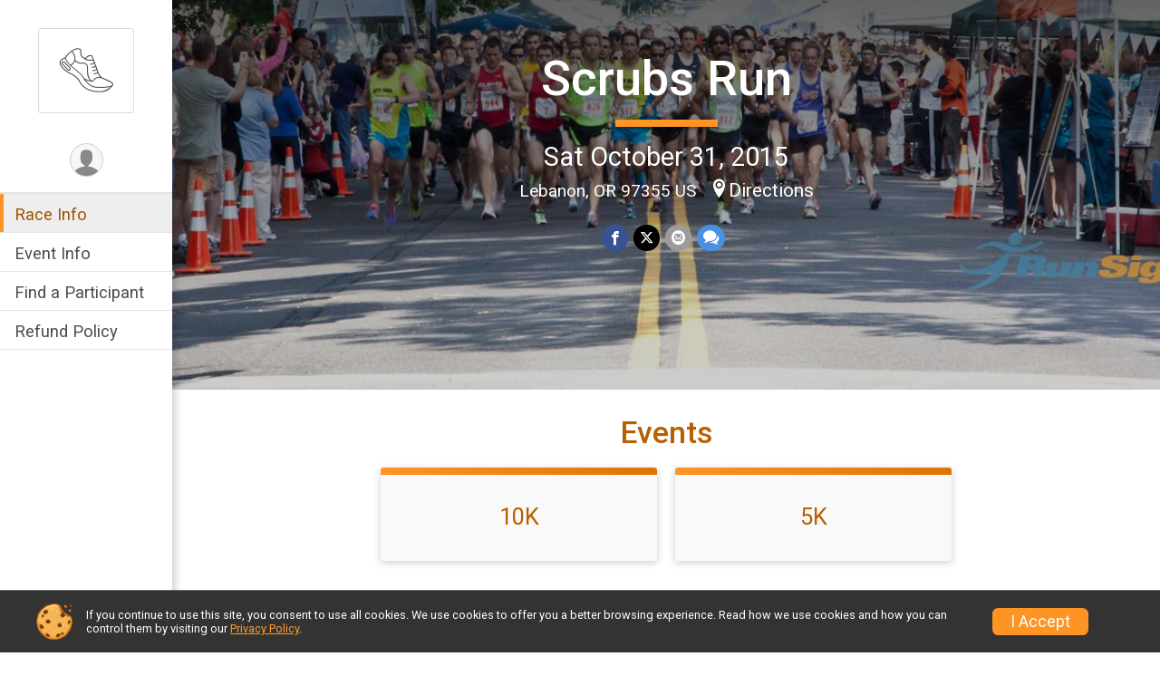

--- FILE ---
content_type: text/html; charset=utf-8
request_url: https://www.google.com/recaptcha/api2/anchor?ar=1&k=6LcdnRATAAAAAA4C48ibTO2oi9ikfu_Avc1VfsZP&co=aHR0cHM6Ly9ydW5zY29yZS5ydW5zaWdudXAuY29tOjQ0Mw..&hl=en&v=PoyoqOPhxBO7pBk68S4YbpHZ&size=normal&anchor-ms=20000&execute-ms=30000&cb=jo8yf4852nze
body_size: 49489
content:
<!DOCTYPE HTML><html dir="ltr" lang="en"><head><meta http-equiv="Content-Type" content="text/html; charset=UTF-8">
<meta http-equiv="X-UA-Compatible" content="IE=edge">
<title>reCAPTCHA</title>
<style type="text/css">
/* cyrillic-ext */
@font-face {
  font-family: 'Roboto';
  font-style: normal;
  font-weight: 400;
  font-stretch: 100%;
  src: url(//fonts.gstatic.com/s/roboto/v48/KFO7CnqEu92Fr1ME7kSn66aGLdTylUAMa3GUBHMdazTgWw.woff2) format('woff2');
  unicode-range: U+0460-052F, U+1C80-1C8A, U+20B4, U+2DE0-2DFF, U+A640-A69F, U+FE2E-FE2F;
}
/* cyrillic */
@font-face {
  font-family: 'Roboto';
  font-style: normal;
  font-weight: 400;
  font-stretch: 100%;
  src: url(//fonts.gstatic.com/s/roboto/v48/KFO7CnqEu92Fr1ME7kSn66aGLdTylUAMa3iUBHMdazTgWw.woff2) format('woff2');
  unicode-range: U+0301, U+0400-045F, U+0490-0491, U+04B0-04B1, U+2116;
}
/* greek-ext */
@font-face {
  font-family: 'Roboto';
  font-style: normal;
  font-weight: 400;
  font-stretch: 100%;
  src: url(//fonts.gstatic.com/s/roboto/v48/KFO7CnqEu92Fr1ME7kSn66aGLdTylUAMa3CUBHMdazTgWw.woff2) format('woff2');
  unicode-range: U+1F00-1FFF;
}
/* greek */
@font-face {
  font-family: 'Roboto';
  font-style: normal;
  font-weight: 400;
  font-stretch: 100%;
  src: url(//fonts.gstatic.com/s/roboto/v48/KFO7CnqEu92Fr1ME7kSn66aGLdTylUAMa3-UBHMdazTgWw.woff2) format('woff2');
  unicode-range: U+0370-0377, U+037A-037F, U+0384-038A, U+038C, U+038E-03A1, U+03A3-03FF;
}
/* math */
@font-face {
  font-family: 'Roboto';
  font-style: normal;
  font-weight: 400;
  font-stretch: 100%;
  src: url(//fonts.gstatic.com/s/roboto/v48/KFO7CnqEu92Fr1ME7kSn66aGLdTylUAMawCUBHMdazTgWw.woff2) format('woff2');
  unicode-range: U+0302-0303, U+0305, U+0307-0308, U+0310, U+0312, U+0315, U+031A, U+0326-0327, U+032C, U+032F-0330, U+0332-0333, U+0338, U+033A, U+0346, U+034D, U+0391-03A1, U+03A3-03A9, U+03B1-03C9, U+03D1, U+03D5-03D6, U+03F0-03F1, U+03F4-03F5, U+2016-2017, U+2034-2038, U+203C, U+2040, U+2043, U+2047, U+2050, U+2057, U+205F, U+2070-2071, U+2074-208E, U+2090-209C, U+20D0-20DC, U+20E1, U+20E5-20EF, U+2100-2112, U+2114-2115, U+2117-2121, U+2123-214F, U+2190, U+2192, U+2194-21AE, U+21B0-21E5, U+21F1-21F2, U+21F4-2211, U+2213-2214, U+2216-22FF, U+2308-230B, U+2310, U+2319, U+231C-2321, U+2336-237A, U+237C, U+2395, U+239B-23B7, U+23D0, U+23DC-23E1, U+2474-2475, U+25AF, U+25B3, U+25B7, U+25BD, U+25C1, U+25CA, U+25CC, U+25FB, U+266D-266F, U+27C0-27FF, U+2900-2AFF, U+2B0E-2B11, U+2B30-2B4C, U+2BFE, U+3030, U+FF5B, U+FF5D, U+1D400-1D7FF, U+1EE00-1EEFF;
}
/* symbols */
@font-face {
  font-family: 'Roboto';
  font-style: normal;
  font-weight: 400;
  font-stretch: 100%;
  src: url(//fonts.gstatic.com/s/roboto/v48/KFO7CnqEu92Fr1ME7kSn66aGLdTylUAMaxKUBHMdazTgWw.woff2) format('woff2');
  unicode-range: U+0001-000C, U+000E-001F, U+007F-009F, U+20DD-20E0, U+20E2-20E4, U+2150-218F, U+2190, U+2192, U+2194-2199, U+21AF, U+21E6-21F0, U+21F3, U+2218-2219, U+2299, U+22C4-22C6, U+2300-243F, U+2440-244A, U+2460-24FF, U+25A0-27BF, U+2800-28FF, U+2921-2922, U+2981, U+29BF, U+29EB, U+2B00-2BFF, U+4DC0-4DFF, U+FFF9-FFFB, U+10140-1018E, U+10190-1019C, U+101A0, U+101D0-101FD, U+102E0-102FB, U+10E60-10E7E, U+1D2C0-1D2D3, U+1D2E0-1D37F, U+1F000-1F0FF, U+1F100-1F1AD, U+1F1E6-1F1FF, U+1F30D-1F30F, U+1F315, U+1F31C, U+1F31E, U+1F320-1F32C, U+1F336, U+1F378, U+1F37D, U+1F382, U+1F393-1F39F, U+1F3A7-1F3A8, U+1F3AC-1F3AF, U+1F3C2, U+1F3C4-1F3C6, U+1F3CA-1F3CE, U+1F3D4-1F3E0, U+1F3ED, U+1F3F1-1F3F3, U+1F3F5-1F3F7, U+1F408, U+1F415, U+1F41F, U+1F426, U+1F43F, U+1F441-1F442, U+1F444, U+1F446-1F449, U+1F44C-1F44E, U+1F453, U+1F46A, U+1F47D, U+1F4A3, U+1F4B0, U+1F4B3, U+1F4B9, U+1F4BB, U+1F4BF, U+1F4C8-1F4CB, U+1F4D6, U+1F4DA, U+1F4DF, U+1F4E3-1F4E6, U+1F4EA-1F4ED, U+1F4F7, U+1F4F9-1F4FB, U+1F4FD-1F4FE, U+1F503, U+1F507-1F50B, U+1F50D, U+1F512-1F513, U+1F53E-1F54A, U+1F54F-1F5FA, U+1F610, U+1F650-1F67F, U+1F687, U+1F68D, U+1F691, U+1F694, U+1F698, U+1F6AD, U+1F6B2, U+1F6B9-1F6BA, U+1F6BC, U+1F6C6-1F6CF, U+1F6D3-1F6D7, U+1F6E0-1F6EA, U+1F6F0-1F6F3, U+1F6F7-1F6FC, U+1F700-1F7FF, U+1F800-1F80B, U+1F810-1F847, U+1F850-1F859, U+1F860-1F887, U+1F890-1F8AD, U+1F8B0-1F8BB, U+1F8C0-1F8C1, U+1F900-1F90B, U+1F93B, U+1F946, U+1F984, U+1F996, U+1F9E9, U+1FA00-1FA6F, U+1FA70-1FA7C, U+1FA80-1FA89, U+1FA8F-1FAC6, U+1FACE-1FADC, U+1FADF-1FAE9, U+1FAF0-1FAF8, U+1FB00-1FBFF;
}
/* vietnamese */
@font-face {
  font-family: 'Roboto';
  font-style: normal;
  font-weight: 400;
  font-stretch: 100%;
  src: url(//fonts.gstatic.com/s/roboto/v48/KFO7CnqEu92Fr1ME7kSn66aGLdTylUAMa3OUBHMdazTgWw.woff2) format('woff2');
  unicode-range: U+0102-0103, U+0110-0111, U+0128-0129, U+0168-0169, U+01A0-01A1, U+01AF-01B0, U+0300-0301, U+0303-0304, U+0308-0309, U+0323, U+0329, U+1EA0-1EF9, U+20AB;
}
/* latin-ext */
@font-face {
  font-family: 'Roboto';
  font-style: normal;
  font-weight: 400;
  font-stretch: 100%;
  src: url(//fonts.gstatic.com/s/roboto/v48/KFO7CnqEu92Fr1ME7kSn66aGLdTylUAMa3KUBHMdazTgWw.woff2) format('woff2');
  unicode-range: U+0100-02BA, U+02BD-02C5, U+02C7-02CC, U+02CE-02D7, U+02DD-02FF, U+0304, U+0308, U+0329, U+1D00-1DBF, U+1E00-1E9F, U+1EF2-1EFF, U+2020, U+20A0-20AB, U+20AD-20C0, U+2113, U+2C60-2C7F, U+A720-A7FF;
}
/* latin */
@font-face {
  font-family: 'Roboto';
  font-style: normal;
  font-weight: 400;
  font-stretch: 100%;
  src: url(//fonts.gstatic.com/s/roboto/v48/KFO7CnqEu92Fr1ME7kSn66aGLdTylUAMa3yUBHMdazQ.woff2) format('woff2');
  unicode-range: U+0000-00FF, U+0131, U+0152-0153, U+02BB-02BC, U+02C6, U+02DA, U+02DC, U+0304, U+0308, U+0329, U+2000-206F, U+20AC, U+2122, U+2191, U+2193, U+2212, U+2215, U+FEFF, U+FFFD;
}
/* cyrillic-ext */
@font-face {
  font-family: 'Roboto';
  font-style: normal;
  font-weight: 500;
  font-stretch: 100%;
  src: url(//fonts.gstatic.com/s/roboto/v48/KFO7CnqEu92Fr1ME7kSn66aGLdTylUAMa3GUBHMdazTgWw.woff2) format('woff2');
  unicode-range: U+0460-052F, U+1C80-1C8A, U+20B4, U+2DE0-2DFF, U+A640-A69F, U+FE2E-FE2F;
}
/* cyrillic */
@font-face {
  font-family: 'Roboto';
  font-style: normal;
  font-weight: 500;
  font-stretch: 100%;
  src: url(//fonts.gstatic.com/s/roboto/v48/KFO7CnqEu92Fr1ME7kSn66aGLdTylUAMa3iUBHMdazTgWw.woff2) format('woff2');
  unicode-range: U+0301, U+0400-045F, U+0490-0491, U+04B0-04B1, U+2116;
}
/* greek-ext */
@font-face {
  font-family: 'Roboto';
  font-style: normal;
  font-weight: 500;
  font-stretch: 100%;
  src: url(//fonts.gstatic.com/s/roboto/v48/KFO7CnqEu92Fr1ME7kSn66aGLdTylUAMa3CUBHMdazTgWw.woff2) format('woff2');
  unicode-range: U+1F00-1FFF;
}
/* greek */
@font-face {
  font-family: 'Roboto';
  font-style: normal;
  font-weight: 500;
  font-stretch: 100%;
  src: url(//fonts.gstatic.com/s/roboto/v48/KFO7CnqEu92Fr1ME7kSn66aGLdTylUAMa3-UBHMdazTgWw.woff2) format('woff2');
  unicode-range: U+0370-0377, U+037A-037F, U+0384-038A, U+038C, U+038E-03A1, U+03A3-03FF;
}
/* math */
@font-face {
  font-family: 'Roboto';
  font-style: normal;
  font-weight: 500;
  font-stretch: 100%;
  src: url(//fonts.gstatic.com/s/roboto/v48/KFO7CnqEu92Fr1ME7kSn66aGLdTylUAMawCUBHMdazTgWw.woff2) format('woff2');
  unicode-range: U+0302-0303, U+0305, U+0307-0308, U+0310, U+0312, U+0315, U+031A, U+0326-0327, U+032C, U+032F-0330, U+0332-0333, U+0338, U+033A, U+0346, U+034D, U+0391-03A1, U+03A3-03A9, U+03B1-03C9, U+03D1, U+03D5-03D6, U+03F0-03F1, U+03F4-03F5, U+2016-2017, U+2034-2038, U+203C, U+2040, U+2043, U+2047, U+2050, U+2057, U+205F, U+2070-2071, U+2074-208E, U+2090-209C, U+20D0-20DC, U+20E1, U+20E5-20EF, U+2100-2112, U+2114-2115, U+2117-2121, U+2123-214F, U+2190, U+2192, U+2194-21AE, U+21B0-21E5, U+21F1-21F2, U+21F4-2211, U+2213-2214, U+2216-22FF, U+2308-230B, U+2310, U+2319, U+231C-2321, U+2336-237A, U+237C, U+2395, U+239B-23B7, U+23D0, U+23DC-23E1, U+2474-2475, U+25AF, U+25B3, U+25B7, U+25BD, U+25C1, U+25CA, U+25CC, U+25FB, U+266D-266F, U+27C0-27FF, U+2900-2AFF, U+2B0E-2B11, U+2B30-2B4C, U+2BFE, U+3030, U+FF5B, U+FF5D, U+1D400-1D7FF, U+1EE00-1EEFF;
}
/* symbols */
@font-face {
  font-family: 'Roboto';
  font-style: normal;
  font-weight: 500;
  font-stretch: 100%;
  src: url(//fonts.gstatic.com/s/roboto/v48/KFO7CnqEu92Fr1ME7kSn66aGLdTylUAMaxKUBHMdazTgWw.woff2) format('woff2');
  unicode-range: U+0001-000C, U+000E-001F, U+007F-009F, U+20DD-20E0, U+20E2-20E4, U+2150-218F, U+2190, U+2192, U+2194-2199, U+21AF, U+21E6-21F0, U+21F3, U+2218-2219, U+2299, U+22C4-22C6, U+2300-243F, U+2440-244A, U+2460-24FF, U+25A0-27BF, U+2800-28FF, U+2921-2922, U+2981, U+29BF, U+29EB, U+2B00-2BFF, U+4DC0-4DFF, U+FFF9-FFFB, U+10140-1018E, U+10190-1019C, U+101A0, U+101D0-101FD, U+102E0-102FB, U+10E60-10E7E, U+1D2C0-1D2D3, U+1D2E0-1D37F, U+1F000-1F0FF, U+1F100-1F1AD, U+1F1E6-1F1FF, U+1F30D-1F30F, U+1F315, U+1F31C, U+1F31E, U+1F320-1F32C, U+1F336, U+1F378, U+1F37D, U+1F382, U+1F393-1F39F, U+1F3A7-1F3A8, U+1F3AC-1F3AF, U+1F3C2, U+1F3C4-1F3C6, U+1F3CA-1F3CE, U+1F3D4-1F3E0, U+1F3ED, U+1F3F1-1F3F3, U+1F3F5-1F3F7, U+1F408, U+1F415, U+1F41F, U+1F426, U+1F43F, U+1F441-1F442, U+1F444, U+1F446-1F449, U+1F44C-1F44E, U+1F453, U+1F46A, U+1F47D, U+1F4A3, U+1F4B0, U+1F4B3, U+1F4B9, U+1F4BB, U+1F4BF, U+1F4C8-1F4CB, U+1F4D6, U+1F4DA, U+1F4DF, U+1F4E3-1F4E6, U+1F4EA-1F4ED, U+1F4F7, U+1F4F9-1F4FB, U+1F4FD-1F4FE, U+1F503, U+1F507-1F50B, U+1F50D, U+1F512-1F513, U+1F53E-1F54A, U+1F54F-1F5FA, U+1F610, U+1F650-1F67F, U+1F687, U+1F68D, U+1F691, U+1F694, U+1F698, U+1F6AD, U+1F6B2, U+1F6B9-1F6BA, U+1F6BC, U+1F6C6-1F6CF, U+1F6D3-1F6D7, U+1F6E0-1F6EA, U+1F6F0-1F6F3, U+1F6F7-1F6FC, U+1F700-1F7FF, U+1F800-1F80B, U+1F810-1F847, U+1F850-1F859, U+1F860-1F887, U+1F890-1F8AD, U+1F8B0-1F8BB, U+1F8C0-1F8C1, U+1F900-1F90B, U+1F93B, U+1F946, U+1F984, U+1F996, U+1F9E9, U+1FA00-1FA6F, U+1FA70-1FA7C, U+1FA80-1FA89, U+1FA8F-1FAC6, U+1FACE-1FADC, U+1FADF-1FAE9, U+1FAF0-1FAF8, U+1FB00-1FBFF;
}
/* vietnamese */
@font-face {
  font-family: 'Roboto';
  font-style: normal;
  font-weight: 500;
  font-stretch: 100%;
  src: url(//fonts.gstatic.com/s/roboto/v48/KFO7CnqEu92Fr1ME7kSn66aGLdTylUAMa3OUBHMdazTgWw.woff2) format('woff2');
  unicode-range: U+0102-0103, U+0110-0111, U+0128-0129, U+0168-0169, U+01A0-01A1, U+01AF-01B0, U+0300-0301, U+0303-0304, U+0308-0309, U+0323, U+0329, U+1EA0-1EF9, U+20AB;
}
/* latin-ext */
@font-face {
  font-family: 'Roboto';
  font-style: normal;
  font-weight: 500;
  font-stretch: 100%;
  src: url(//fonts.gstatic.com/s/roboto/v48/KFO7CnqEu92Fr1ME7kSn66aGLdTylUAMa3KUBHMdazTgWw.woff2) format('woff2');
  unicode-range: U+0100-02BA, U+02BD-02C5, U+02C7-02CC, U+02CE-02D7, U+02DD-02FF, U+0304, U+0308, U+0329, U+1D00-1DBF, U+1E00-1E9F, U+1EF2-1EFF, U+2020, U+20A0-20AB, U+20AD-20C0, U+2113, U+2C60-2C7F, U+A720-A7FF;
}
/* latin */
@font-face {
  font-family: 'Roboto';
  font-style: normal;
  font-weight: 500;
  font-stretch: 100%;
  src: url(//fonts.gstatic.com/s/roboto/v48/KFO7CnqEu92Fr1ME7kSn66aGLdTylUAMa3yUBHMdazQ.woff2) format('woff2');
  unicode-range: U+0000-00FF, U+0131, U+0152-0153, U+02BB-02BC, U+02C6, U+02DA, U+02DC, U+0304, U+0308, U+0329, U+2000-206F, U+20AC, U+2122, U+2191, U+2193, U+2212, U+2215, U+FEFF, U+FFFD;
}
/* cyrillic-ext */
@font-face {
  font-family: 'Roboto';
  font-style: normal;
  font-weight: 900;
  font-stretch: 100%;
  src: url(//fonts.gstatic.com/s/roboto/v48/KFO7CnqEu92Fr1ME7kSn66aGLdTylUAMa3GUBHMdazTgWw.woff2) format('woff2');
  unicode-range: U+0460-052F, U+1C80-1C8A, U+20B4, U+2DE0-2DFF, U+A640-A69F, U+FE2E-FE2F;
}
/* cyrillic */
@font-face {
  font-family: 'Roboto';
  font-style: normal;
  font-weight: 900;
  font-stretch: 100%;
  src: url(//fonts.gstatic.com/s/roboto/v48/KFO7CnqEu92Fr1ME7kSn66aGLdTylUAMa3iUBHMdazTgWw.woff2) format('woff2');
  unicode-range: U+0301, U+0400-045F, U+0490-0491, U+04B0-04B1, U+2116;
}
/* greek-ext */
@font-face {
  font-family: 'Roboto';
  font-style: normal;
  font-weight: 900;
  font-stretch: 100%;
  src: url(//fonts.gstatic.com/s/roboto/v48/KFO7CnqEu92Fr1ME7kSn66aGLdTylUAMa3CUBHMdazTgWw.woff2) format('woff2');
  unicode-range: U+1F00-1FFF;
}
/* greek */
@font-face {
  font-family: 'Roboto';
  font-style: normal;
  font-weight: 900;
  font-stretch: 100%;
  src: url(//fonts.gstatic.com/s/roboto/v48/KFO7CnqEu92Fr1ME7kSn66aGLdTylUAMa3-UBHMdazTgWw.woff2) format('woff2');
  unicode-range: U+0370-0377, U+037A-037F, U+0384-038A, U+038C, U+038E-03A1, U+03A3-03FF;
}
/* math */
@font-face {
  font-family: 'Roboto';
  font-style: normal;
  font-weight: 900;
  font-stretch: 100%;
  src: url(//fonts.gstatic.com/s/roboto/v48/KFO7CnqEu92Fr1ME7kSn66aGLdTylUAMawCUBHMdazTgWw.woff2) format('woff2');
  unicode-range: U+0302-0303, U+0305, U+0307-0308, U+0310, U+0312, U+0315, U+031A, U+0326-0327, U+032C, U+032F-0330, U+0332-0333, U+0338, U+033A, U+0346, U+034D, U+0391-03A1, U+03A3-03A9, U+03B1-03C9, U+03D1, U+03D5-03D6, U+03F0-03F1, U+03F4-03F5, U+2016-2017, U+2034-2038, U+203C, U+2040, U+2043, U+2047, U+2050, U+2057, U+205F, U+2070-2071, U+2074-208E, U+2090-209C, U+20D0-20DC, U+20E1, U+20E5-20EF, U+2100-2112, U+2114-2115, U+2117-2121, U+2123-214F, U+2190, U+2192, U+2194-21AE, U+21B0-21E5, U+21F1-21F2, U+21F4-2211, U+2213-2214, U+2216-22FF, U+2308-230B, U+2310, U+2319, U+231C-2321, U+2336-237A, U+237C, U+2395, U+239B-23B7, U+23D0, U+23DC-23E1, U+2474-2475, U+25AF, U+25B3, U+25B7, U+25BD, U+25C1, U+25CA, U+25CC, U+25FB, U+266D-266F, U+27C0-27FF, U+2900-2AFF, U+2B0E-2B11, U+2B30-2B4C, U+2BFE, U+3030, U+FF5B, U+FF5D, U+1D400-1D7FF, U+1EE00-1EEFF;
}
/* symbols */
@font-face {
  font-family: 'Roboto';
  font-style: normal;
  font-weight: 900;
  font-stretch: 100%;
  src: url(//fonts.gstatic.com/s/roboto/v48/KFO7CnqEu92Fr1ME7kSn66aGLdTylUAMaxKUBHMdazTgWw.woff2) format('woff2');
  unicode-range: U+0001-000C, U+000E-001F, U+007F-009F, U+20DD-20E0, U+20E2-20E4, U+2150-218F, U+2190, U+2192, U+2194-2199, U+21AF, U+21E6-21F0, U+21F3, U+2218-2219, U+2299, U+22C4-22C6, U+2300-243F, U+2440-244A, U+2460-24FF, U+25A0-27BF, U+2800-28FF, U+2921-2922, U+2981, U+29BF, U+29EB, U+2B00-2BFF, U+4DC0-4DFF, U+FFF9-FFFB, U+10140-1018E, U+10190-1019C, U+101A0, U+101D0-101FD, U+102E0-102FB, U+10E60-10E7E, U+1D2C0-1D2D3, U+1D2E0-1D37F, U+1F000-1F0FF, U+1F100-1F1AD, U+1F1E6-1F1FF, U+1F30D-1F30F, U+1F315, U+1F31C, U+1F31E, U+1F320-1F32C, U+1F336, U+1F378, U+1F37D, U+1F382, U+1F393-1F39F, U+1F3A7-1F3A8, U+1F3AC-1F3AF, U+1F3C2, U+1F3C4-1F3C6, U+1F3CA-1F3CE, U+1F3D4-1F3E0, U+1F3ED, U+1F3F1-1F3F3, U+1F3F5-1F3F7, U+1F408, U+1F415, U+1F41F, U+1F426, U+1F43F, U+1F441-1F442, U+1F444, U+1F446-1F449, U+1F44C-1F44E, U+1F453, U+1F46A, U+1F47D, U+1F4A3, U+1F4B0, U+1F4B3, U+1F4B9, U+1F4BB, U+1F4BF, U+1F4C8-1F4CB, U+1F4D6, U+1F4DA, U+1F4DF, U+1F4E3-1F4E6, U+1F4EA-1F4ED, U+1F4F7, U+1F4F9-1F4FB, U+1F4FD-1F4FE, U+1F503, U+1F507-1F50B, U+1F50D, U+1F512-1F513, U+1F53E-1F54A, U+1F54F-1F5FA, U+1F610, U+1F650-1F67F, U+1F687, U+1F68D, U+1F691, U+1F694, U+1F698, U+1F6AD, U+1F6B2, U+1F6B9-1F6BA, U+1F6BC, U+1F6C6-1F6CF, U+1F6D3-1F6D7, U+1F6E0-1F6EA, U+1F6F0-1F6F3, U+1F6F7-1F6FC, U+1F700-1F7FF, U+1F800-1F80B, U+1F810-1F847, U+1F850-1F859, U+1F860-1F887, U+1F890-1F8AD, U+1F8B0-1F8BB, U+1F8C0-1F8C1, U+1F900-1F90B, U+1F93B, U+1F946, U+1F984, U+1F996, U+1F9E9, U+1FA00-1FA6F, U+1FA70-1FA7C, U+1FA80-1FA89, U+1FA8F-1FAC6, U+1FACE-1FADC, U+1FADF-1FAE9, U+1FAF0-1FAF8, U+1FB00-1FBFF;
}
/* vietnamese */
@font-face {
  font-family: 'Roboto';
  font-style: normal;
  font-weight: 900;
  font-stretch: 100%;
  src: url(//fonts.gstatic.com/s/roboto/v48/KFO7CnqEu92Fr1ME7kSn66aGLdTylUAMa3OUBHMdazTgWw.woff2) format('woff2');
  unicode-range: U+0102-0103, U+0110-0111, U+0128-0129, U+0168-0169, U+01A0-01A1, U+01AF-01B0, U+0300-0301, U+0303-0304, U+0308-0309, U+0323, U+0329, U+1EA0-1EF9, U+20AB;
}
/* latin-ext */
@font-face {
  font-family: 'Roboto';
  font-style: normal;
  font-weight: 900;
  font-stretch: 100%;
  src: url(//fonts.gstatic.com/s/roboto/v48/KFO7CnqEu92Fr1ME7kSn66aGLdTylUAMa3KUBHMdazTgWw.woff2) format('woff2');
  unicode-range: U+0100-02BA, U+02BD-02C5, U+02C7-02CC, U+02CE-02D7, U+02DD-02FF, U+0304, U+0308, U+0329, U+1D00-1DBF, U+1E00-1E9F, U+1EF2-1EFF, U+2020, U+20A0-20AB, U+20AD-20C0, U+2113, U+2C60-2C7F, U+A720-A7FF;
}
/* latin */
@font-face {
  font-family: 'Roboto';
  font-style: normal;
  font-weight: 900;
  font-stretch: 100%;
  src: url(//fonts.gstatic.com/s/roboto/v48/KFO7CnqEu92Fr1ME7kSn66aGLdTylUAMa3yUBHMdazQ.woff2) format('woff2');
  unicode-range: U+0000-00FF, U+0131, U+0152-0153, U+02BB-02BC, U+02C6, U+02DA, U+02DC, U+0304, U+0308, U+0329, U+2000-206F, U+20AC, U+2122, U+2191, U+2193, U+2212, U+2215, U+FEFF, U+FFFD;
}

</style>
<link rel="stylesheet" type="text/css" href="https://www.gstatic.com/recaptcha/releases/PoyoqOPhxBO7pBk68S4YbpHZ/styles__ltr.css">
<script nonce="WILwOtteW7Ofv19eKNKA-A" type="text/javascript">window['__recaptcha_api'] = 'https://www.google.com/recaptcha/api2/';</script>
<script type="text/javascript" src="https://www.gstatic.com/recaptcha/releases/PoyoqOPhxBO7pBk68S4YbpHZ/recaptcha__en.js" nonce="WILwOtteW7Ofv19eKNKA-A">
      
    </script></head>
<body><div id="rc-anchor-alert" class="rc-anchor-alert"></div>
<input type="hidden" id="recaptcha-token" value="[base64]">
<script type="text/javascript" nonce="WILwOtteW7Ofv19eKNKA-A">
      recaptcha.anchor.Main.init("[\x22ainput\x22,[\x22bgdata\x22,\x22\x22,\[base64]/[base64]/[base64]/ZyhXLGgpOnEoW04sMjEsbF0sVywwKSxoKSxmYWxzZSxmYWxzZSl9Y2F0Y2goayl7RygzNTgsVyk/[base64]/[base64]/[base64]/[base64]/[base64]/[base64]/[base64]/bmV3IEJbT10oRFswXSk6dz09Mj9uZXcgQltPXShEWzBdLERbMV0pOnc9PTM/bmV3IEJbT10oRFswXSxEWzFdLERbMl0pOnc9PTQ/[base64]/[base64]/[base64]/[base64]/[base64]\\u003d\x22,\[base64]\\u003d\\u003d\x22,\x22w7svw4BVDcOuGirCo2fDhMOmwqE1w50Vw5kSw4ofexZFA8KMIsKbwpU4Gl7DpxDDs8OVQ0YPEsK+KmZmw4sSw7vDicOqw7bCg8K0BMKxZMOKX0PDrcK2J8KNw7LCncOSDcO1wqXCl1XDuW/DrQjDuio5LsKYB8O1SQfDgcKLBWYbw4zCsT7CjmkFwq/[base64]/DjcKsW2U+RRvCjsOYdcKbw4/Dtk3DmnnDpcOfwq/Cpz9YP8KJwqfCghvCoHfCqsKIwpjDmsOKTHNrMFLDiEUbVC9EI8OHwqDCq3hBeVZzcRvCvcKcdsODfMOWFcKmP8OjwpFqKgXDs8OeHVTDg8KVw5gCPcO/w5d4wrvCjHdKworDgFU4FMO+bsOdRcOKWlfCiVXDpyt7woXDuR/CrnUyFWTDgcK2OcO5Sy/DrGtQKcKVwrRsMgnClRZLw5pBw7DCncO5wrRDXWzCpx/CvSgFw73Dkj0qwpXDm19gwo/[base64]/[base64]/Dn8K5w4YNHFTDmMO1wp7CnMOBNsOMZMOrW8Khw4PDs2DDvDTDlMOVCMKOCDnCrydQLsOIwrseHsOgwqUPN8Kvw4Rgwo5JHMOXwr7DocKNcDkzw7TDgsKLHznDklvCuMOAPyvDmjxFey9Yw4/CqHDDoRLDtjMgd3TDkRvCsnpmXi8jw47DosOycUPDi2t/OhRAUcOkwoHDg1p/w60ow71xw598worCvMK/AhvDocKpwr0MwrHDhGEowqB0NFwyfX7CvjXCsn8Cw4kCdMOQMi0Ew6vCjcOnwo/CswNfL8OXw51mYGhwwoXClMK+wo3DtMKew7jCt8OUw7fDgMKxbEBUwrHCuRtfDFXDlMOEWcONw7HDr8OQw51Sw6LCqMK6wpbCgMKQDnXCtQhdw7rCp1TCh2/DvsOWw5s6RcK/ZMKTM07CmQo5w6vCvsOKwoVQw7bDuMKBwpjDnmEyK8KUwrnCrMOvw7xJY8OKZW/ChsK9JQjDhMKLIcOiHVpgbGJow6YIbzVxZMObTMKJw7PClcKNw7clbcK4ZcKlST56AsK3w7/DmnHDqlnCnlnCindRHMKXYsO+w7Zhw78fwqtlEi/Cs8KxdBbCnsK2eMKzwod2w5BVMcK4wo7Cm8O4wrTDuDfClMK0w4LCt8Kdc2LCvXM/a8O9wrzDhMKdwrVZMC4XDwfDrgxAwpbCi2l6wozDrsOXw6DDuMOgwoPDgFXDnsKgw7rDuE3Dql/CgsKjVApxwo9lSi7CgMO7w47CqmPDoAbDmMONJFNawqMVwoEqSj5QLVp4LidzUMOyRsOhMsO8w5XCpRfDgsKKw7N/MS5/LgXCskIjw7rDscOHw7vCukdAwonDsB1/[base64]/CrxYqwogkwqU6JBfDrQnCt8OEFcKKwonCgMOqwr/DvsKYLzXCmcKfdRjCu8KywoFiwoLDuMKtwrxVaMOVwq9lwpsIwq/Dv1Epw4hoaMOSwqogFMO6w5TCrsOzw7MxwovDtsOHcsKLw61uwo/Cgys7JcOTw6Ymw4PCg1/[base64]/Dk8O8wqjCg8ODYBgBw77ChsOew6HDpyoCZABuw4zDhcObG23DmmDDvcOza0/Co8OHUsOGwqbDocOIw6TCn8KUw5xEw40hwqFZw4PDtljCkUXDhE/DmcK4w7bDoih5wohDTMK8PcKLCMO4wofCv8KFSMKlwqNXLXNcAcKSM8OQw5Q9wrgFW8KGwqEJUChYw5xfBsKuwpAgw4vCth55ZEDCp8ONw7DClcOEKQjCh8OQwq09wpQfw4RzZMKnU010HMOsU8KtC8OEJTXCoEsywpDDukIAwpNew6ldwqPDpk4+asOZwr/[base64]/Duz1aw7fDjkhdw4bCtsK0wojDo8Oew67Dng/DljkEwo7CsRTDoMKXPFxCw5zDhMKEfSTCv8KrwoFGU0XDuljCucK+wq/CtychwrHClD3CqsOpw5sJwp4Bw5PDtRIZKMKIw7fDlEZ5FMOabcKOKQzCmMO2RivCl8Kww6wywqQrPB/CjMO6wq4iFMKwwosJXsOldcOAM8K1Iwl6w7M2wptiw7XDo2TDqzPDrcOYwrHClcKaacOWw6/CqErDpMOKQcKEYXVxBhIFO8KCw57CnQEGw4/CtnzChjLCqg9fwrjDh8Kcw4RzCFd+w6vCtk/[base64]/[base64]/Dgl7Cr0HDt0TDlkEjWHwrZxjDrsKuUVgCw5HChcO7w6dZKsK0wol5FnfDvVsfworClsOXwqfCv2Q7J0zChUkkw6pQKcObw4LCvS/DncKPw6Raw6E6w5lFw6oGwrvDhMO1w5rCmsOiJsO9w49Hw4XDpSZEVMKgBsKDw6HCt8KTwrnDosOWRMKjw4jDvHVqw6Q8wrBXY0zDq37DskY/Jw4gw61zAcOgG8KUw79oDMKvP8KMRjUTw7XCqcKzw5jDixDDpRHDjkNyw65VwoFGwqPCjQlDwp3Cgk8+B8Kdw6FxwpTCscKGw5kzwowHIMKtQ2jDoEV/BMKsKRMkw5PCocOEb8OwImYzw5l6Z8OWCMKBw6xMwqHCosKFSAUywrRlwpnCjFPCksO2SsK6EBfDr8Kmwpx+w55BwrPDtHjCnUFow55ECiDDiGAFKMOGwqjDn0kcw7HCssOsS1kUw4fCmMOSw6/DtMOMfjZ2wrdUw5rCjWUvaxLDnBrCocOJwqvCvANaIsKYDMOGwq3DpU7CnkTCisKHJm0lw71UFG7DncKVVMOjw7rDnE3Cv8K+w6MjT2xFw4LCgcOjwr0Ww7PDhE/DnQLDslovw4jDq8KDw5DDkMK/w5PCpC4sw6QwZcK9OWnCvBjDt0oBwpglJ2JDL8K8wohpPVQFenHClg3CnsKIPcKccE7Cizw/w7NCw6zCgWlhw51URRzCgMKSw6lqwqbChMOsOwcEw5PDtMOZw7teBMKlw4RwwoHCu8OZwqoEwodcw4DCrsKMQA3DkkPCrMOwWxpLwrlYcjTCrMK0LMKCw4p7w5Jww5zDkcKHw7VBwqnCpsObw4TCjlVYfArChMK2w6vDqVJFw7l9wqPCi3dLwq/CmXrDo8Kmw6Jfw6jDtcOwwpEnUsOmWMOXwqDDqMOuwqtGc1AJw45Uw4fCtSPCrBw9WiYoF2/CisKlfsKXwoJTK8OnW8ODTRgbf8OgcxMZwrg/w5M4WsOqXsO6wr7CjUPCkTUgC8K+wrHDqh0nesK7FcKsdWMaw67Dm8OENnzDusKCw64MXjLDjcOow7hTdsKHYhbCnkF2wox0wqTDgsOBfsOcwovCpMO0wr/CoC9VwpXClcKeLxrDv8Oqw4h6JMK9FyoQOsOPAMO0w4bDlnEsNsOAQ8O4w5nCgQTCjsOLXMOwIw3Ct8K/IcKEw6wAUjo9RsKTJMORw4DCksKFwohHLMKAXMOCw5hrw6HDusKcA3zDnBMgwoBCB2lpw7/DmDrCtMOQYFk1wow6DnDDo8O4wrvCi8OZwoHCtcKOwqzDuwcCwpzCsi7CtMK4woZFRwfDhsKZwobCrcKPw6EYwo3DlE8xVGfCmxPDu259ZHrDqgw5wqHCnTUbG8OgIXxye8KHwozCksOAw6vDp3wxXcKfMsKYOcKew788NcKCIsKlwr7Ds27DtsOWwpZ2w4bCsiM/[base64]/VMO4XUHCpV9xFcKSCQfDtMOoMQfCisKCw5fDscOXJ8Oewq7ClHfCtMOzwqbDlxPDjV/CicOZMMKfw5sZRRRJwqQQUEQ8w5rDgsKKw4bDjcObwofDvcKOw7wNeMOUwpjCq8O3w61iEXbDt2hqUl09wp9ow4FEwo/CrFfDuH42HhHDssOxUEjCigDDq8KzMibClcKfwrfDvcKnOhouEns2AsK7w4gqJh3ChDhxw4rDmUt0wpIyw57DiMO/OcOlw6HCucKyHlXCo8OgQ8K+wrp9wrTDucK1FHvDq2scw4rDoVYeR8KFVENhw6bCusOrw7TDsMK1H2jChBU+J8OJU8KwZsO+w6xgCR3Dr8OJwr7Dg8OtwoHCmcKlw60ZDsKAwqPDkcOoUhvCu8OPUcO/[base64]/w5LCt0BjC8K1w51DMRsbVcOpw6jCukXDtMO2w6LDscOrw5nCmcKBPcKzSxUyew/DnsKpw6MtFcO/[base64]/DtW/DjQguwrZFw5kGwoTDk38GPsOAwrLDrXt5w6MdOMKNwrjCgMO6w4gKTcKGFCVIwo/DuMKfe8KPdcKAJ8KGwp8qw7zDvyUkw5JQAgV0w6vDsMO1wqDCulVWO8O4w4bDscKbRsOLAsOqfxVkw5wUw77Dk8Khw7LCkMKrHcOqwqwYwqxRH8KmwrjDkHocesOGQMKww4xRBWnDi3bDl0jDgWDDqcK/[base64]/McOZwqdnEx/Chl8/w6rDqxHChMO3wqsrGEPCkhVBwqE5w6cSPMKSQ8OswqkFwohVwqxxwqJcIlTDkHfDmBHCvWohw5fDkcKRa8Ogw7/DpcONwpTDrsKdwqPDgcKWw7bCrMOfD35AV3FzwrnClkpleMOeLcOgN8K9wowSwr3DuHh9wrVTwohTwpZofGsqw7UCel4KN8KeDsOROlMNw6/CtMOPw6vDtDJMdsOofmDCrMOWOcKeX0/CisOBwoYqFsOoYcKAw7YgRsOqUcKewrJsw5VLwpjDq8OKwqbDiSnDqcKhw79IBMKOY8Kae8OCEELDg8OSExJ0WVQ0w7VAw6rDncOswqY0w7jCvSAiw4/CucO7wqjDh8Obwr7CnMK3LMKDFsKTTmEjVMO/[base64]/DmBRtw4/CusOUHjg1w47CtcKmwpNtw4klw6zChltLw5QoPg9jwrDDlcKEwq/[base64]/CucKzwoAfw7RIFMOfw67DisK9f0nCrzdsw7LDoAwBw7NgDcORWMKbdSUvwrtfRMOIwojCgsK/DcO3GsKlwox1MnTCrsK+f8K1TsOwYysswoEbw6wdXcOpwqTDssOnwqBMVsKRcTIaw4sUwpTCt0fDvMK7w7IKwqDDtsK1CcK5DcK2ag52woZUMjTDu8KAGFRtw4DCvMKBcMKufwvCvXXDvjYrScO1EsO7EMK9D8OrAsKSOcKmw7bDlSDDt1/DmMKvTkXCv0DCgsK0esK8woLDkMOFwrJWw7PCoFMDH2rCh8Kgw5vDhy/DkcKywok6dMOADMOjZMKtw5dJw6/Do0XDuAPCvlnChy/DlQ3DpMObwqFrw6bCvcOuwrkYwpZZwo0JwrQzw7fDgMKlejfDoBDCn33CisOQQcOyc8KECcOGYcOHAMKYFBVzWRfChcKZDsKawoMRKBAMAMO3w6JgeMO2f8O0CMK6wrHDtMOWw4weT8KbTHnCkxLDkHfCgFjCo0dvwoctfVYLTMK/woHDqWTDux0Jw43CslTDucO2KMKgwqx0wrLDhsKRwrIwwqvCmsKjw5pvw51tw4zDuMKaw5rCkBLDsTzCvcOUSznCqsKvAsONwr/CnFPCksKewpNOYcKHw6gXEMOBesKmwoYmDMKPw7fCicO7WzXCr2LDsUM6wrQNVgl/KwbDlUvCvMOuWjpBw4kywqVQw7PDg8KUw4weCMKqw59bwpkhwpjCkRDDnXPCnsKqw5nDjl/[base64]/[base64]/CvMOcwo3CisO9DcKEwqtjc8OGwobCgcKwwr3DssO/w78TIcK7WsOCw6LDsMKXw7FhwpzDjcO2RUl4Hh1TwrZxUEwcw7cBw6wybl3Cp8KHw7dEwrRZdB7CncOVTBPCmxM4wrLCmMKLVSjDhQZUwq3DpsOjw4rCj8K/[base64]/w6BbM20/w43Do8Ojw7nDqcKeRV3Dv2TCiMKySy4rLlXDmsKcLsO+bgxmGAs0GlfDk8KOPWE/UXZqw7/CuznDgMK0wo5mw4HCsVwhwpYRwpRRZHPDocK/CsO+wrrDnMKsUsO/FcOMMAw2GTE4FSILw63CnUrCgAUmEh7Cp8K7FU3CrsKlTDTDkxk+RsOWUxvDhcOUw7vDtR1MccKUPsKwwqYJwpnDs8OaWh1jwqPCrcKww7ZxNTjDjsKLw4BhwpbCs8OxdMKTdipRw7vCsMOCw4ojwoPCj0vChhkRZMO1wog/[base64]/DnMOPwpENHm3DvcOqwrLDkgNdw5/Do8KgI8KHw6nDpQ/CkMK4wpHCqMK9wrHDjcOFwr7Dv1fDksKsw5xueyURwrbCosOTw6vDlAUaGxjCjUNoUsKUFcOiw5jDtsKsw7NWwqR/LMOZe3LCqSvDsADCjsKDPMOjw4ZMLcOtXsOuw6PCucO8NMKRZ8KSw7nDuFwPD8K3XhPCt0rDkXDDsGoRw7kfKG/DucK6wq7DrcOtIsKQWcKfR8KXfMKZP35/[base64]/[base64]/DlcK7wqHDp8KtQ8Kyw4hJwpIfwpjCvsOybX9/[base64]/CuX/[base64]/eMO9FgLCq8Otw4fDnMOAZWDDo8ORwqVywrBuMn9LF8OHWy94wrLCgcO3VRYIZCN+IcK/EMKoQA/CrUMyW8KnM8OUYkcxwrjDv8KGT8OBw4FdVH3Dpn5lSW/DjsOuw43DrAvCpgHDo2HCoMKtNQlQfsK1UAdBw4kewqHCncOuOsKBEsKlJQdywqPCvFEmGMKLwp7CtsKUNcKLw77Dr8OQYVU5JcKJIsOzw7TCtSvCnsOyd3/CkMK5UyPCmMKYeQp3w4dDwoMdwrDCqnnDj8Kkw48ecMOlLcOzCcOMHsOvbMKHOsKjDcOvwq00wpJlw4dawoYHXsKFUW/CiMKwUnU2fxcBOMOtXsO1QMKRw4sXS2DChmHDqwPDmMO5w7h9QhjCr8KIwrvCv8OqwpbCkcOdw6dTdcKxGSgjwrnClsOcRyzCln1obcK0DXfDvsKdwqZoFcKDwo07w4TDhsOZDRI/w6DCusK4HG5pw5fDrCLDr1bDs8O7AcOuGwsRw4TDqQbDkjvCrBBBw7ZfHMOWwrDCixEcw7ZiwpwLGMO9woYFRHjDrz/DkMKww41zBMKow6Rcw4NdwqFYw5dawok2w5zDjcKMCkDCjG94w65owprDokTDimR9w6Ffwr5Qw5kVwq3Dvw8YbcKFe8Oww6zCpsO3w5hkwqbDv8OgwpbDsGAJwoYUw6/DoQLCl3bDkH7Cp3vCgcOCw6rDgsKXZ11ewpkJworDr3XCvMKNwpDDkhVaAEPDjMK2XFUtAsKDaSoNwpvCoRXDicKeMlPCm8O+J8O5w7TCk8OHw6fDvcK9wrnCrHZfwqkLI8Krw4A1wr15wp7CmgbDisOTK3jDtcOELm3DqcOyX0QuEMO6QcKBwp/CgsOQw6vChH00NVzDicKNwrx4wrvDnEPCn8KSw4fDpsO/woNpw6LDmsKKbAvDrCsAIATDohR7w5oBHUrDsRvCksKwaRXDpsKCwpY7cjsdI8O7KcKZw7/DvMK9wpTCpmwtRlLCjsOUOMOewooEOFLCqMOHw6jDuSFrBTbDicOvY8Kuw4DCvhRZwpdiwoLCvcOvdMO5w5rChEbDizgAw7XDo0xMwpXDq8OrwrvClcKWV8OawpzCtxTCrVPDn3B7w5vCjnvCsMKXB10CWsO2w5HDmyx4NB/[base64]/c8KkJ8Kow4R6woB/wqTDsMKBwpkhclLCucK1wpYWw4EbNcOnJ8Kbw7rDijQIW8OoPMKqw7HDpsOfayFpwpLDgAHDo3fCsgxjP3wiEgHCm8O6BRMWwovCt2DCmmfCqsKhwr3DlMKzLz7CkQzDhgtvTSrCml3ClDjCqMODPyrDlsKcw4/[base64]/w5PDvDvDs8OMTX/DujJHwofCoMK8w5lDw5t7RMKeWBJvGTZPKcOYBcKHwqh7SyHCucOIVC/CvsO1wqrDpcOnwq48YMKOEsOBNsOwYkwyw7grMCvDscKLw6A2w4hEPQ1Hw7zDhBTDmcO1w752wq4pccOBC8Kpwq00w7ILwobDmQnCocKxMiBCwrbDoxHCiUDCo3PDvFzDnj/CvMO9wqt3asOrXX9HB8KdS8KQOj9fdTrCh3DCtMOaw5rDrxxQwo9ra1QiwpU0wrx7w73CgmbDj39/w7E4Q1fCu8Kfw6nCn8OcBglDJ8KmQXJ7wpo1ccKRWcKuZsKEwrgmw5/DicKZwohbwrp9GcK7w6rCmibDiw5uw5PCvcOKA8K3wp9eB3DCjj/CscOMOcO8NcOkOh3ChxchN8Kbwr7CocOmwqoSwq3CksKaecOzZ3Y+WcKaEXdyZnPDgsK6w4oNw6fDrR7Cs8OfXMK2w5JBX8Ouw6TCpsKkahHDlWvCjcK0TMOew6/CoVrCu3cEXcKRIcKxw4TCtGHDosOEwp/ChsKtw5g4FiHDhcOeFFx5ccKtwr4Cw6EjwqHCv11/wrkiwpXChSEfa1UnKX/ChsOTX8K6QwIWw7Rjb8ORwqp6TsKuwp0Sw6DDi3ENbcKcGFRaOcKTTE7Co0jCtcOZbRLClxI/wpl0UConw7DDixbCuX9UCxAnw5LDjjlowqhmwpNVw6l9PsKgw7zCsifDssObwoLDjcOHw5kXOMOdw6Z1w5wqwpFeWMOkDcKvw6TDjcKbwqjDtUjCpMKnw7/Co8KWwrx+J05Kwr3DmmDClsKxUlglYcO/S1Jpw6fDh8Oxw5DDjTlAwodiw510wrvDm8KjBVUKw73DjsOud8OTw4hMBD3CusOjMhYZwqheecKuwpvDqyDCglbCscOsQhLCscOAwrTDicOGTzHCosO0wptbbWjCl8OjwpJywrfDk09HbCTDhjTCpMKIVyrCmsOZcFMqYcOGIcKxeMOJwocBwq/CqS5oe8KQGcO5XMObNcOfBjPCqmvCsWnDmMKOP8OcGMK3w796f8KMbsOVwq0iwoIYKFUKU8OgdCjDlsKHwrrDu8K1w6fCm8OvNcKoNMOTNMOlIMOXwpJ0wo3CjQ/Cnm0qenXCj8OVZ2fDmz8PR2HDjzMgwooLDMKmXlTCqDVkwrohw7LCtAbCvcO+w7V4w60ew54bcRnDsMOUwohqWlpuwqfCrivClsOML8OuWsKhwpzCkjNDGBRFcxDClAnDnHrCtVHCuHJuaQwiN8KBCT/DmVDCo3DCo8KMw6fDtsKiGcOhw69LY8OOJsKGw47DgFfDk05GPcKcwpgnAmdsQWENDcOCQHXDosOyw5kgw6puwrRbPQrDhSfClsK9w5PCr0Emw47ClAJKw4LDiznClw4jESLDvsKKwqjClcK+wqI6w5/DqB3ChcOGwqHCrH3CpAfCrMKvchZwFMOkw55YwqjCmkEVw5UQwqo9EcO6wrRuEh7Cq8OPwp04w7xNfcOnCsOwwroQwqJBw4Byw5DDjS3DicKVElXDojULwqbDnMOCwq9FDGPCk8Kfw4tSw411ZjXDhGpkw67ChHobwqwuw6bCvR/DvcKyUh46wpc9wqUuGsOvw5JVworCusKtABoGcUAaZxgDERDDisOMO1Fzw5PDl8Ozw4DDlMOww7w0w6fCjcONw6jDgcOvIl91wr1PKMOQw53DvFLDosOcw45uwpwjMcOAFMK+RHfDpMONwr/DmkhxSSQ5w48cQsKxw5rCiMOmf09XwpFIZsO+I1/CpcK8woFrEsODdELDkMK8HcKFNHsIY8KrEQM3ADEzwqbCu8OeD8KIwpseV1vCgTzCscOkeEQaw54+HsOWcQPCt8K+SwNHw6PDt8KkCkdaNMKzwrp2ORp/BMKmVVHCunfDqzp6BxjDoSASw4xYwokCABYmWlPDvcOcwqp4aMOlBRdKLcO/T2NCwqo2wprDl2xMWnPDiDLDgMKEJ8KRwrnCtHw3TMOqwrl4fcKrAj/[base64]/ClsOiTsKnw4XCuG/DhcOZMcO5PBbDtms1wo1KwrEmY8OrwqbDpTImwoRQERNdwprCk0/DsMKZQMKyw5vDjT16FCPDmSBQbFDDqnh8w74BW8OAwrRaY8KewppJwogwBsOkPMKqw6HCp8KowpQWOWrDjVvCjWAiVXkkw4EewoLDs8KRw7t3ScOYw5fDoj3CuWrDgEvCu8KfwrlMw67DmcOfacOJRMK9wpAHw70NaR/CtsOKwo7CqsKFUUrDn8K6wo/[base64]/[base64]/Dl3XDscKHXsO0W8KENMKrLsOuw7h5w7PCg8KEw4bCo8Oqw5/Dk8O1Ynkuw7pbKMO1DBHDvMKxf3XDmXkxfMOgCMOYUsKFw4B3w6gFw4caw5g6A3suQCnCqX0ww4DDh8KgVD7Dt1zDhMOZwrpIwrDDtHPDicOzPcKZZR0nRMOlFcKvFR3Cr2XCrHQXeMOEw5bCisKWw5DDq1/[base64]/[base64]/TS5yw5XCoMKPwpk9HEvDrH7CqQ8oJzpew6jDg8O7wprCssKycMKuw5XDjFY7NcKlw6hBwozCncKRNRHCusK6w53ChCsCw4zChEstwo44IcK/w4cgAsOKEMKUNcOiH8O0w5jCm0bCtcK0YUwuYXvDksOPEcK/T3FmYUUzwpFwwqhSKcOaw4k3NElfYMKIccONw7vDvDfCvsORwrzCqS/CoCrDqMK3CMO2wqRjXMKBU8KSRAvDl8OgwqfDvyd1wq7DlcKhcTHDu8KQwqTCtCXDucKwT0Uzw4NHCcOKwqURwojCoBLDuW5DX8K9w5k7OcO8PEDDqglTw6/ChsO+JsKtwpzClEjDpMO3MRzCpArDlcOREMObVsOPwpXDhMKUCcOmwoPDncKsw5/Crl/DssO2IwtMUGrCkVQ9woJRwrwuw6fClnxcBcK/ZMOTJ8Oywog3RcOWw6fClsK1EkXDhsKPw4lFG8KwfBVbwqxEXMKDdiZAUnMRw7J/[base64]/NcOlwp9ow7HDucO2UlPCkyzDmMODwrBiCwrChcO8CDjDm8OAEcKAYSdRQMKhwonDqMKHNknDpsOTwrYqYW/DtsOvaAXCmcK/[base64]/[base64]/[base64]/DmsO0A8O2NEbDr8OYA8KWeVfDhcKgbsOew7g0w692woLCqcOLRsK4wox5w7pUWHfCmMOJNMKdwp7CvMO2wpNDw77DksK9IH1Kwq3DqcKiw5xYwojDmMOww6APw4rCpljDu3poagpcw5M6w6/Cm3TDnjnCsmVnR2QKRcKVNMOVwqvCtjHDiUnCpsOJZnscW8OWRWs5wpVLd2wHwo0Zwq7DusKDw4HDhsKGWC5swo7ClsOrw4g6EsKjOlHCmcKiw5NEwrs5TWTCgcOwGxRiBj/CrDHDhggdw5gtwqBFCcOwwpkjIsO1wpNdacODwpdJe1FHHzRQwrTDhiQxf1/[base64]/DksKkwqVOCQwpwp3Cl8O4wp/CrDsPeWoWEUPCo8K2wrPChMKjwoFYw5oqw57DnsOpw7hQLWvDtmHDnkQVVlnDncKiOcK6M0Bsw7PDplQ+cgjCsMKlwrk2e8O5LygkOlpgwpF9wqjCi8O+w63Dpjg5w5XDrsOqw4HCrj4HfDRLwp/[base64]/CssOge8Onwr4lUyxpOR3DoksSVGLDnR0Pw4MAT24LBMKjwpfDjcOEwpDCgHvCtnfCgXleZ8OLfsOtwr5TJkLCvHh3w71ZwpjChzhowqfCqi7DtHwaGCHDrz/Digl2w4QcUsK/[base64]/wqwhPwHDrSQhw7RVX8OmwpvDoGTDu8KVw59ew6fCv8KiViXCm8KYwrLDv0EAA0vCr8Ogwr8lDWBANMORw4LClsKTN3EswqjDq8Onw7zChsKWwoQ0H8OrTcOYw6Y/wqnDjGN3SQRvPsObW3PCm8OWd1hcw6HCj8Khw7J+PRPCiiLCgcK/AsOLchrCvwgdwpsmTSLCk8OqZcOOQEpeO8OAHm8OwrQUw5HCtMOjYSrDo1xBw63DjsOnwp0Bw6rDu8KDwojCrBrDsxoUwrHCqcO0w58qLXo/wqBLw4Ygw57CiXVDf2LCljzDpyVzITI6K8O2XXgOwoFaXAR/Yz7DnkF5wpnDq8K3w7sHRSXDkk8pwoMbw4HCsjhzZsKQdD9JwrVnb8OQw5ITw4XDkForwqHDmMOHJELDtgvDunpJwo8lUcKDw4oAw7/CpcOYw6bCnRcZSsKfVcOMFSrCuQzDvMKNwodmQ8Kiw64xVsOuw5ZEwqZSOMKeHH3DgkXCqcKCBgU/[base64]/[base64]/Cn8O4w7VNAwEjCAzDssOwTk7CmsKAwqzChMK8w5MffMOVcnMBUDDDpcOuwp9NGGzCuMKbwqpQYR14wpkdFF3DiTLCqlZBw57Di0XChcK4KMKyw4I1w7UsWQM7QQ1Xw7jDtQ9pw7zCoSTCsyRlSR/Cq8OzK2bCjMO0WsObwrgbwq/[base64]/wqx0IEfCsnAkLsKNw7YUa8Kiw5FHwrR2w6nCjcK4wqXDqQzDpU/DtRYow602wpnDpsOvw7PCkmkawq3DnmXCl8Kkw54Sw4bCoBXCnjBRdUdZIyfCncO2w6t9wqjChQfCocOBw504w5XCj8KDZsK4BMOlGxjCqi0uw4PCsMO5woLDgcO4QcOseXhAw7RlIx/ClsOUwrJjwp7DnXfDv1nCtsOUfMODwoUAw5dNR07CpmPDvAlIaELCnXzCvMKyJyzDj3J+w5XDmcOjw5zCjHdJw7tPSmXDmTBEw5DDl8KUG8OyRX44IW/DpzzDrsOXw7jDl8KtwrTCp8OIwp1JwrbDo8OEcEM0wqhyw6LCm2rCkMK/[base64]/DtsKFDABtQsKpf8OSw6JVwq3DnMOhNMKATcKTHWfDssKLwrYQQsKjOhxNFMOZw6twwpEKa8OBHMOPwopzw7Aaw4bDsMORVQ7DosKzwq5VCzzDmMOgLsKjZV/ChWLCgMObdVETBsK4NsKUHh4oe8KRKcONUcK6C8OVFwQ3DUYjYsOdHiA/RCfDsW5Iw4keeR1YB8OVbGHCsXNtw7ppw5hmclNLwpvDhMKMUW51wrJ/w5RtwpDDpB7DoQXDtsKkJQzCnVrDkMKgG8KYwpERYsKmXj/DpMOPwoLDl13DsSbDsnQSwrTDi1bDqcOIeMOkUjxDMnbCtcOQwoFmw656w4JIw4jDocKYc8KpQMKhwqp/fT9dTMOLEXI1wrUaHlJaw5kZwrVIagQfAz1QwqbDmgLDql7DnsOpwqgWw5bCnzvDpMOtTHvDvVlCwrzCozNEYTXCmFFiw47Dg3cmwqPCqsO3w7jDnQDCrjzCnCdubB06w73Ctz0RwqLDjsO9wojDlFoiwoctEA7CqxNhwr7Dq8OKEi/Cn8OCSSHCo0HCi8OYw7rCgsKuwozCu8OsCGvCoMKMHzA2DsKpwrbDhRwuWWgvb8KPHcKUcnHClFTCt8OOWwHCpcK2L8OaWsKQwph+NsKmf8O9CWIpGcK2woZyYHLDpMOyXsOMCMOTf2nDg8Ouw7vCocOEbE/DkTVrw6Y0w6zCjsKGw4cMw7l3w6LDkMOyw6B3wrl+w4Y+wrHCjsKawrfCngfClcOSfDXDrGjDoxzCoDrCgcOgN8OlAsO/w6fCtMKdPArCk8O9w5gZYGDDj8OfXcKHDsO7ScKvMkrCsFXDvkPDqHIZYHtGIF4vwq0Mw7PCmFXDsMKldjB0ZHnChMKWw5AnwoQECwTDu8KuwoHDhMKDw5HCliTDucKMw6okwr/DhcKNw6FpFB3Dh8KIT8OCM8K4R8K0EMK6RcKcfBwCaBvCj3TCm8OvT1fCvMKkw7HCuMOsw7rCoBbCiSUawrvCk2cxeAHDqGQcw4/[base64]/DuTjChsKXbcODej3Dj8OQXkZ8wrDDnsKEbWjCoTwQwrHCjHwCMW9TRGU5wrc+XWsbwqrDgSB1KDzDiXHDscOlwrRuwqnDhcODMsKFwoMwwovDsgwxwr3CnV7CnyUjwplHw5pJUsK9acOTaMK+wpRgwozCi1h/[base64]/ChsKhRXLCv8O+w49kw5c8w4/DpMKad0keF8KOX8KpGyjDvQvDssKkwrIfwo9mwrzCh1B5Ml/CqsO3woHDnsKdwrjCtx44OQIqw5o1wqjCm2VzSV/CkHnDscO6w67DjXTCsMO7DHzCuMK+Q1HDq8K9w48/VMO6w5zCuXHDhsORMsKuesO3wr3DqWbCksKQYsO+w7HDsCNLw45ZXMO1wpDDg2IbwoUewoDCgF3CqgA5w5vCrkvDjBtIPsKjIlfCiS9mHMKHN10AKsK4CsKmbAHCri/[base64]/[base64]/DtMOfwqNACRMHw4k4w43CrMOQwqLDr8Krw6kPAsORw49IwqfDpMOyNMKIwqIHVnbCiQvDtsOJwonDvCEhwplFcMOEwpbDpMKwc8Opw6xxwpbChQIvCzJSXSkQYXvCmsOMw69GbmbDr8ONCQHCgzBLwq/DiMOdwpPDh8KrYDJmI0tSCU1STH3DuMOROFtawpDDny/CrMOEJn1Ww6cswpVaw4bCqMKOw5xBXHVQG8O3RCwqw70If8KhAhTCrsO1w7FJwqLDscONbcK/wpHCh23CrDFtwo3Cp8OKw7vDjkLCjsOuwpHCpcKBV8K5OcK9VsKAworDjsOYGMKSw5XClsOTwpZ4TxjDq3PDoUBrwoMzAsONwrh1K8Oqw6EuYMKBRMOhwr8aw71hVBDCt8KCSzLDqirDuxnCh8KYM8OBwqw2wrDDhjRkEQ43w6lEwqg8SMKJY0TCqR0/cGHDq8Oqwp0kBcO9c8OiwrIpdsOWw4szC3YVwrLDl8KiCgDDg8OuwqXCncKvQXIIw655DkBXCyjCoQ1XdABqwqzDhhUOMjEPFMOHwqfDmcK/worDnSBFDCjCoMK4BMKmRsOPw7/Dv2QlwqAnSXnCh11jwobChgBFw5PDuTzCoMK8a8KUw4NXw74MwpkCwqBUwrFgwqXCkx4aDsONS8KqJD/Cgi/CogUgWBgawp4bw4skwpN+w7JnwpXCmsKTT8OgwpDCnjFNw7oawqTCgWcAwolBw7rClcOKATDCsUdBHcO/wqU6w6QKw4DDswXDmcO0wqY0Mnwkw4Ryw5how5IRAGAowpDDqMKECMOVw4jCtlszw68meB46w5PDgsK2w4IRw4zDoTcaw5bDrQF5EMOuTcORw6bCq0NMwrDDiwMIHHXCuSQrw7BEw7LDkj1IwpoUaSLCv8KiwqLCuljDgMOvwrEEQcKTfsKtTzF+wo/[base64]/w4kKSw4qFCU/LMOIMV8qw7ROw4fClTt1YizCjWHDk8KnXwcTw6BRwoJEHcOVcnYtw5fDucKww4AUwo/[base64]/CmMKQQ3pfwpXDvHbDhMKvBxnCj8K4wpPDq8Oewq/DkBjDmMKqw4vCgWkGNEsJFRNuCsKNPEgeWyF8LVHCtHfCnWEvw5HCnBd+LcKhw7wlwpLCuBDDhA7DpMKrwoprMW0XScOUeQfCgcOQGTXDncOZw5pBwpoyB8OUw6I7AsOTVHV3XsO4w4bDhmpXwqjDmQ/DsjDCqVnDm8K+wrxqw5nDoB3DqDEZw44cwq3DtcOowqoPak3DkcKEaTBGTHxGwoZvJX3DocOhXcKHIGJXwq9lwr5uG8KQRcOIw6nDoMKDw7nCvT8jQsKfNHvClGJ3EQ0nwodnRTM1UMKJKkpHQQZrcHp4dQc/ScOyHBNQwojDjEzDpsKbwq4Nw7HCpR7Cu0xPRsONw5TCux1GBMKiCjTCg8Kww51Qw6XCjldXw5XCqcOSw7/Co8OUP8KHw5jDp111T8OjwpV2w4UlwolLMGQjNV0FCsKEwp7DlsKmFsK3w7PCuGlSw7jCkl5Iw6tRw5o4w6YrUMOvGsORwrwYR8OYwqsmZBJ4woQqL2tJw4YfGsOGwpHDgQjDj8KuwoXCpC7CnDPCi8KgUcOcfMKkwqZkwqstO8KLwooFY8KMwqokw63DoiDCuUpGa1/[base64]/CqivDk8KiwpsFw74LUXlbw7TCiGltw6bDkcOZw5/Dq3ITwp3Dh2IKAVB3w7w3GMKkwonDs1vDhlHCgcK+w49bw51eR8O7wr7CsC4/[base64]/DjsOSNVXDsyVccsKjS0oewpHDkWXDhsKhw5EQw4YtP8OPX1XCm8KUw5hIcVzDmcKIRgXDpMK6QsOlwr7CrAs7wqnCkUNnw4Y8DsO3PxPDgn7DlhTCqMKUO8ORwqg/[base64]/[base64]/CvXsrw6VNXMOswrc3RmzClyjDrcOmccKlRGYZEsK4woAqwrXCmghaDXAACyNhwqrDvnA7w50rwqJGOV/[base64]/JcOdF8OxCcKEAcK6wrg+IcOIOsOrcELDiMKCOinCgS3DoMOzaMK8c04JfsKqZVPCjMO+eMKmw54xRMK+cnjCrSESA8Kcw63CrH3DncO/A2oXWDLCmw4Mw5sbdcOpwrXDvB8rwpYCw73CiDDCqEjDvnDDmcKHwoQPMsKlAsKYw5lzwprDuDzDpMKLw73Dk8OkCMOfdsOfIBQ3wqDDqR7Crk/[base64]/[base64]/CqcOrwpsMw6YGJ27DoCTDhQrDl8Kuwo3Du21Kw5hHa2YzwrnDiCLDuDpgBn7DlBVJw53DrwTCp8KgwoHDiDbCjMOWw6o5w78Owp0Ywr/DtcOwwovCtTlDTzBpYUQwwobCmcKmwp7CjsKqwqjDt2rCq0ovRgcuL8KoGCTCmTxZw7zCvMOdKMOHw4d7HsKTw7XCosKXwpMjw6jDhcO2w7LDu8KEE8KrPT7DnMKYw47DomDCvirDk8OowpnDpgYOwpZtw4wawrXDrcOZIDdAeVzDssKuanfDg8Khw5fDnX4cw7XDkU/DrcO1wq/Cvm7ChS5yLE0ywq/[base64]/CqH7Ctzlhwo5Lw7fDjA3Dli07B8KYasKxwqR4w6VVFhrClCl7wo1wWsKgFCdBw6Y7woURwo5tw5zDjMOxwoHDh8Kqwr4uw718w5XDq8KDBDvCvMORNMK0w6pjG8OfCytmwqN/w5rChcO6CVNnw7MywoTDixJMw4RpQ3JdOMOUHU3CncK+w73DkEPDmQQqBTwkYMKZE8OawpnDlntDRG7CpsOHLsOhQx90BQMvwq/CkEsuEnQCw5jDusOCw4Bmwq3DsGI6WRhSw4PDvyZBwo/DvcONw5NZw4ovNHbCq8OwdMKMw4cEIMKgw6lubiXDnsOOJsO4ccOsfiTCjmzCjibDjmXCu8K8D8K9LcOHFV/[base64]\x22],null,[\x22conf\x22,null,\x226LcdnRATAAAAAA4C48ibTO2oi9ikfu_Avc1VfsZP\x22,0,null,null,null,1,[21,125,63,73,95,87,41,43,42,83,102,105,109,121],[1017145,594],0,null,null,null,null,0,null,0,1,700,1,null,0,\[base64]/76lBhnEnQkZnOKMAhnM8xEZ\x22,0,0,null,null,1,null,0,0,null,null,null,0],\x22https://runscore.runsignup.com:443\x22,null,[1,1,1],null,null,null,0,3600,[\x22https://www.google.com/intl/en/policies/privacy/\x22,\x22https://www.google.com/intl/en/policies/terms/\x22],\x22LOJfCIYvv5ih5+SqFqBluj5cqRBBgWZM3NO2lwezAK4\\u003d\x22,0,0,null,1,1769353814562,0,0,[36,103,208],null,[89],\x22RC-90xU-rFV7g5NgA\x22,null,null,null,null,null,\x220dAFcWeA63tFpVL1G-cnHglVGaPBrDk14l17ttggPvQiwmVbBzkPEU61zmuRcM49gAFihfNgoP8LmUvlDcum_XmvliFQPzXlUgFA\x22,1769436614569]");
    </script></body></html>

--- FILE ---
content_type: text/html; charset=utf-8
request_url: https://www.google.com/recaptcha/api2/anchor?ar=1&k=6LcdnRATAAAAAA4C48ibTO2oi9ikfu_Avc1VfsZP&co=aHR0cHM6Ly9ydW5zY29yZS5ydW5zaWdudXAuY29tOjQ0Mw..&hl=en&v=PoyoqOPhxBO7pBk68S4YbpHZ&size=normal&anchor-ms=20000&execute-ms=30000&cb=7our03p24bmh
body_size: 49306
content:
<!DOCTYPE HTML><html dir="ltr" lang="en"><head><meta http-equiv="Content-Type" content="text/html; charset=UTF-8">
<meta http-equiv="X-UA-Compatible" content="IE=edge">
<title>reCAPTCHA</title>
<style type="text/css">
/* cyrillic-ext */
@font-face {
  font-family: 'Roboto';
  font-style: normal;
  font-weight: 400;
  font-stretch: 100%;
  src: url(//fonts.gstatic.com/s/roboto/v48/KFO7CnqEu92Fr1ME7kSn66aGLdTylUAMa3GUBHMdazTgWw.woff2) format('woff2');
  unicode-range: U+0460-052F, U+1C80-1C8A, U+20B4, U+2DE0-2DFF, U+A640-A69F, U+FE2E-FE2F;
}
/* cyrillic */
@font-face {
  font-family: 'Roboto';
  font-style: normal;
  font-weight: 400;
  font-stretch: 100%;
  src: url(//fonts.gstatic.com/s/roboto/v48/KFO7CnqEu92Fr1ME7kSn66aGLdTylUAMa3iUBHMdazTgWw.woff2) format('woff2');
  unicode-range: U+0301, U+0400-045F, U+0490-0491, U+04B0-04B1, U+2116;
}
/* greek-ext */
@font-face {
  font-family: 'Roboto';
  font-style: normal;
  font-weight: 400;
  font-stretch: 100%;
  src: url(//fonts.gstatic.com/s/roboto/v48/KFO7CnqEu92Fr1ME7kSn66aGLdTylUAMa3CUBHMdazTgWw.woff2) format('woff2');
  unicode-range: U+1F00-1FFF;
}
/* greek */
@font-face {
  font-family: 'Roboto';
  font-style: normal;
  font-weight: 400;
  font-stretch: 100%;
  src: url(//fonts.gstatic.com/s/roboto/v48/KFO7CnqEu92Fr1ME7kSn66aGLdTylUAMa3-UBHMdazTgWw.woff2) format('woff2');
  unicode-range: U+0370-0377, U+037A-037F, U+0384-038A, U+038C, U+038E-03A1, U+03A3-03FF;
}
/* math */
@font-face {
  font-family: 'Roboto';
  font-style: normal;
  font-weight: 400;
  font-stretch: 100%;
  src: url(//fonts.gstatic.com/s/roboto/v48/KFO7CnqEu92Fr1ME7kSn66aGLdTylUAMawCUBHMdazTgWw.woff2) format('woff2');
  unicode-range: U+0302-0303, U+0305, U+0307-0308, U+0310, U+0312, U+0315, U+031A, U+0326-0327, U+032C, U+032F-0330, U+0332-0333, U+0338, U+033A, U+0346, U+034D, U+0391-03A1, U+03A3-03A9, U+03B1-03C9, U+03D1, U+03D5-03D6, U+03F0-03F1, U+03F4-03F5, U+2016-2017, U+2034-2038, U+203C, U+2040, U+2043, U+2047, U+2050, U+2057, U+205F, U+2070-2071, U+2074-208E, U+2090-209C, U+20D0-20DC, U+20E1, U+20E5-20EF, U+2100-2112, U+2114-2115, U+2117-2121, U+2123-214F, U+2190, U+2192, U+2194-21AE, U+21B0-21E5, U+21F1-21F2, U+21F4-2211, U+2213-2214, U+2216-22FF, U+2308-230B, U+2310, U+2319, U+231C-2321, U+2336-237A, U+237C, U+2395, U+239B-23B7, U+23D0, U+23DC-23E1, U+2474-2475, U+25AF, U+25B3, U+25B7, U+25BD, U+25C1, U+25CA, U+25CC, U+25FB, U+266D-266F, U+27C0-27FF, U+2900-2AFF, U+2B0E-2B11, U+2B30-2B4C, U+2BFE, U+3030, U+FF5B, U+FF5D, U+1D400-1D7FF, U+1EE00-1EEFF;
}
/* symbols */
@font-face {
  font-family: 'Roboto';
  font-style: normal;
  font-weight: 400;
  font-stretch: 100%;
  src: url(//fonts.gstatic.com/s/roboto/v48/KFO7CnqEu92Fr1ME7kSn66aGLdTylUAMaxKUBHMdazTgWw.woff2) format('woff2');
  unicode-range: U+0001-000C, U+000E-001F, U+007F-009F, U+20DD-20E0, U+20E2-20E4, U+2150-218F, U+2190, U+2192, U+2194-2199, U+21AF, U+21E6-21F0, U+21F3, U+2218-2219, U+2299, U+22C4-22C6, U+2300-243F, U+2440-244A, U+2460-24FF, U+25A0-27BF, U+2800-28FF, U+2921-2922, U+2981, U+29BF, U+29EB, U+2B00-2BFF, U+4DC0-4DFF, U+FFF9-FFFB, U+10140-1018E, U+10190-1019C, U+101A0, U+101D0-101FD, U+102E0-102FB, U+10E60-10E7E, U+1D2C0-1D2D3, U+1D2E0-1D37F, U+1F000-1F0FF, U+1F100-1F1AD, U+1F1E6-1F1FF, U+1F30D-1F30F, U+1F315, U+1F31C, U+1F31E, U+1F320-1F32C, U+1F336, U+1F378, U+1F37D, U+1F382, U+1F393-1F39F, U+1F3A7-1F3A8, U+1F3AC-1F3AF, U+1F3C2, U+1F3C4-1F3C6, U+1F3CA-1F3CE, U+1F3D4-1F3E0, U+1F3ED, U+1F3F1-1F3F3, U+1F3F5-1F3F7, U+1F408, U+1F415, U+1F41F, U+1F426, U+1F43F, U+1F441-1F442, U+1F444, U+1F446-1F449, U+1F44C-1F44E, U+1F453, U+1F46A, U+1F47D, U+1F4A3, U+1F4B0, U+1F4B3, U+1F4B9, U+1F4BB, U+1F4BF, U+1F4C8-1F4CB, U+1F4D6, U+1F4DA, U+1F4DF, U+1F4E3-1F4E6, U+1F4EA-1F4ED, U+1F4F7, U+1F4F9-1F4FB, U+1F4FD-1F4FE, U+1F503, U+1F507-1F50B, U+1F50D, U+1F512-1F513, U+1F53E-1F54A, U+1F54F-1F5FA, U+1F610, U+1F650-1F67F, U+1F687, U+1F68D, U+1F691, U+1F694, U+1F698, U+1F6AD, U+1F6B2, U+1F6B9-1F6BA, U+1F6BC, U+1F6C6-1F6CF, U+1F6D3-1F6D7, U+1F6E0-1F6EA, U+1F6F0-1F6F3, U+1F6F7-1F6FC, U+1F700-1F7FF, U+1F800-1F80B, U+1F810-1F847, U+1F850-1F859, U+1F860-1F887, U+1F890-1F8AD, U+1F8B0-1F8BB, U+1F8C0-1F8C1, U+1F900-1F90B, U+1F93B, U+1F946, U+1F984, U+1F996, U+1F9E9, U+1FA00-1FA6F, U+1FA70-1FA7C, U+1FA80-1FA89, U+1FA8F-1FAC6, U+1FACE-1FADC, U+1FADF-1FAE9, U+1FAF0-1FAF8, U+1FB00-1FBFF;
}
/* vietnamese */
@font-face {
  font-family: 'Roboto';
  font-style: normal;
  font-weight: 400;
  font-stretch: 100%;
  src: url(//fonts.gstatic.com/s/roboto/v48/KFO7CnqEu92Fr1ME7kSn66aGLdTylUAMa3OUBHMdazTgWw.woff2) format('woff2');
  unicode-range: U+0102-0103, U+0110-0111, U+0128-0129, U+0168-0169, U+01A0-01A1, U+01AF-01B0, U+0300-0301, U+0303-0304, U+0308-0309, U+0323, U+0329, U+1EA0-1EF9, U+20AB;
}
/* latin-ext */
@font-face {
  font-family: 'Roboto';
  font-style: normal;
  font-weight: 400;
  font-stretch: 100%;
  src: url(//fonts.gstatic.com/s/roboto/v48/KFO7CnqEu92Fr1ME7kSn66aGLdTylUAMa3KUBHMdazTgWw.woff2) format('woff2');
  unicode-range: U+0100-02BA, U+02BD-02C5, U+02C7-02CC, U+02CE-02D7, U+02DD-02FF, U+0304, U+0308, U+0329, U+1D00-1DBF, U+1E00-1E9F, U+1EF2-1EFF, U+2020, U+20A0-20AB, U+20AD-20C0, U+2113, U+2C60-2C7F, U+A720-A7FF;
}
/* latin */
@font-face {
  font-family: 'Roboto';
  font-style: normal;
  font-weight: 400;
  font-stretch: 100%;
  src: url(//fonts.gstatic.com/s/roboto/v48/KFO7CnqEu92Fr1ME7kSn66aGLdTylUAMa3yUBHMdazQ.woff2) format('woff2');
  unicode-range: U+0000-00FF, U+0131, U+0152-0153, U+02BB-02BC, U+02C6, U+02DA, U+02DC, U+0304, U+0308, U+0329, U+2000-206F, U+20AC, U+2122, U+2191, U+2193, U+2212, U+2215, U+FEFF, U+FFFD;
}
/* cyrillic-ext */
@font-face {
  font-family: 'Roboto';
  font-style: normal;
  font-weight: 500;
  font-stretch: 100%;
  src: url(//fonts.gstatic.com/s/roboto/v48/KFO7CnqEu92Fr1ME7kSn66aGLdTylUAMa3GUBHMdazTgWw.woff2) format('woff2');
  unicode-range: U+0460-052F, U+1C80-1C8A, U+20B4, U+2DE0-2DFF, U+A640-A69F, U+FE2E-FE2F;
}
/* cyrillic */
@font-face {
  font-family: 'Roboto';
  font-style: normal;
  font-weight: 500;
  font-stretch: 100%;
  src: url(//fonts.gstatic.com/s/roboto/v48/KFO7CnqEu92Fr1ME7kSn66aGLdTylUAMa3iUBHMdazTgWw.woff2) format('woff2');
  unicode-range: U+0301, U+0400-045F, U+0490-0491, U+04B0-04B1, U+2116;
}
/* greek-ext */
@font-face {
  font-family: 'Roboto';
  font-style: normal;
  font-weight: 500;
  font-stretch: 100%;
  src: url(//fonts.gstatic.com/s/roboto/v48/KFO7CnqEu92Fr1ME7kSn66aGLdTylUAMa3CUBHMdazTgWw.woff2) format('woff2');
  unicode-range: U+1F00-1FFF;
}
/* greek */
@font-face {
  font-family: 'Roboto';
  font-style: normal;
  font-weight: 500;
  font-stretch: 100%;
  src: url(//fonts.gstatic.com/s/roboto/v48/KFO7CnqEu92Fr1ME7kSn66aGLdTylUAMa3-UBHMdazTgWw.woff2) format('woff2');
  unicode-range: U+0370-0377, U+037A-037F, U+0384-038A, U+038C, U+038E-03A1, U+03A3-03FF;
}
/* math */
@font-face {
  font-family: 'Roboto';
  font-style: normal;
  font-weight: 500;
  font-stretch: 100%;
  src: url(//fonts.gstatic.com/s/roboto/v48/KFO7CnqEu92Fr1ME7kSn66aGLdTylUAMawCUBHMdazTgWw.woff2) format('woff2');
  unicode-range: U+0302-0303, U+0305, U+0307-0308, U+0310, U+0312, U+0315, U+031A, U+0326-0327, U+032C, U+032F-0330, U+0332-0333, U+0338, U+033A, U+0346, U+034D, U+0391-03A1, U+03A3-03A9, U+03B1-03C9, U+03D1, U+03D5-03D6, U+03F0-03F1, U+03F4-03F5, U+2016-2017, U+2034-2038, U+203C, U+2040, U+2043, U+2047, U+2050, U+2057, U+205F, U+2070-2071, U+2074-208E, U+2090-209C, U+20D0-20DC, U+20E1, U+20E5-20EF, U+2100-2112, U+2114-2115, U+2117-2121, U+2123-214F, U+2190, U+2192, U+2194-21AE, U+21B0-21E5, U+21F1-21F2, U+21F4-2211, U+2213-2214, U+2216-22FF, U+2308-230B, U+2310, U+2319, U+231C-2321, U+2336-237A, U+237C, U+2395, U+239B-23B7, U+23D0, U+23DC-23E1, U+2474-2475, U+25AF, U+25B3, U+25B7, U+25BD, U+25C1, U+25CA, U+25CC, U+25FB, U+266D-266F, U+27C0-27FF, U+2900-2AFF, U+2B0E-2B11, U+2B30-2B4C, U+2BFE, U+3030, U+FF5B, U+FF5D, U+1D400-1D7FF, U+1EE00-1EEFF;
}
/* symbols */
@font-face {
  font-family: 'Roboto';
  font-style: normal;
  font-weight: 500;
  font-stretch: 100%;
  src: url(//fonts.gstatic.com/s/roboto/v48/KFO7CnqEu92Fr1ME7kSn66aGLdTylUAMaxKUBHMdazTgWw.woff2) format('woff2');
  unicode-range: U+0001-000C, U+000E-001F, U+007F-009F, U+20DD-20E0, U+20E2-20E4, U+2150-218F, U+2190, U+2192, U+2194-2199, U+21AF, U+21E6-21F0, U+21F3, U+2218-2219, U+2299, U+22C4-22C6, U+2300-243F, U+2440-244A, U+2460-24FF, U+25A0-27BF, U+2800-28FF, U+2921-2922, U+2981, U+29BF, U+29EB, U+2B00-2BFF, U+4DC0-4DFF, U+FFF9-FFFB, U+10140-1018E, U+10190-1019C, U+101A0, U+101D0-101FD, U+102E0-102FB, U+10E60-10E7E, U+1D2C0-1D2D3, U+1D2E0-1D37F, U+1F000-1F0FF, U+1F100-1F1AD, U+1F1E6-1F1FF, U+1F30D-1F30F, U+1F315, U+1F31C, U+1F31E, U+1F320-1F32C, U+1F336, U+1F378, U+1F37D, U+1F382, U+1F393-1F39F, U+1F3A7-1F3A8, U+1F3AC-1F3AF, U+1F3C2, U+1F3C4-1F3C6, U+1F3CA-1F3CE, U+1F3D4-1F3E0, U+1F3ED, U+1F3F1-1F3F3, U+1F3F5-1F3F7, U+1F408, U+1F415, U+1F41F, U+1F426, U+1F43F, U+1F441-1F442, U+1F444, U+1F446-1F449, U+1F44C-1F44E, U+1F453, U+1F46A, U+1F47D, U+1F4A3, U+1F4B0, U+1F4B3, U+1F4B9, U+1F4BB, U+1F4BF, U+1F4C8-1F4CB, U+1F4D6, U+1F4DA, U+1F4DF, U+1F4E3-1F4E6, U+1F4EA-1F4ED, U+1F4F7, U+1F4F9-1F4FB, U+1F4FD-1F4FE, U+1F503, U+1F507-1F50B, U+1F50D, U+1F512-1F513, U+1F53E-1F54A, U+1F54F-1F5FA, U+1F610, U+1F650-1F67F, U+1F687, U+1F68D, U+1F691, U+1F694, U+1F698, U+1F6AD, U+1F6B2, U+1F6B9-1F6BA, U+1F6BC, U+1F6C6-1F6CF, U+1F6D3-1F6D7, U+1F6E0-1F6EA, U+1F6F0-1F6F3, U+1F6F7-1F6FC, U+1F700-1F7FF, U+1F800-1F80B, U+1F810-1F847, U+1F850-1F859, U+1F860-1F887, U+1F890-1F8AD, U+1F8B0-1F8BB, U+1F8C0-1F8C1, U+1F900-1F90B, U+1F93B, U+1F946, U+1F984, U+1F996, U+1F9E9, U+1FA00-1FA6F, U+1FA70-1FA7C, U+1FA80-1FA89, U+1FA8F-1FAC6, U+1FACE-1FADC, U+1FADF-1FAE9, U+1FAF0-1FAF8, U+1FB00-1FBFF;
}
/* vietnamese */
@font-face {
  font-family: 'Roboto';
  font-style: normal;
  font-weight: 500;
  font-stretch: 100%;
  src: url(//fonts.gstatic.com/s/roboto/v48/KFO7CnqEu92Fr1ME7kSn66aGLdTylUAMa3OUBHMdazTgWw.woff2) format('woff2');
  unicode-range: U+0102-0103, U+0110-0111, U+0128-0129, U+0168-0169, U+01A0-01A1, U+01AF-01B0, U+0300-0301, U+0303-0304, U+0308-0309, U+0323, U+0329, U+1EA0-1EF9, U+20AB;
}
/* latin-ext */
@font-face {
  font-family: 'Roboto';
  font-style: normal;
  font-weight: 500;
  font-stretch: 100%;
  src: url(//fonts.gstatic.com/s/roboto/v48/KFO7CnqEu92Fr1ME7kSn66aGLdTylUAMa3KUBHMdazTgWw.woff2) format('woff2');
  unicode-range: U+0100-02BA, U+02BD-02C5, U+02C7-02CC, U+02CE-02D7, U+02DD-02FF, U+0304, U+0308, U+0329, U+1D00-1DBF, U+1E00-1E9F, U+1EF2-1EFF, U+2020, U+20A0-20AB, U+20AD-20C0, U+2113, U+2C60-2C7F, U+A720-A7FF;
}
/* latin */
@font-face {
  font-family: 'Roboto';
  font-style: normal;
  font-weight: 500;
  font-stretch: 100%;
  src: url(//fonts.gstatic.com/s/roboto/v48/KFO7CnqEu92Fr1ME7kSn66aGLdTylUAMa3yUBHMdazQ.woff2) format('woff2');
  unicode-range: U+0000-00FF, U+0131, U+0152-0153, U+02BB-02BC, U+02C6, U+02DA, U+02DC, U+0304, U+0308, U+0329, U+2000-206F, U+20AC, U+2122, U+2191, U+2193, U+2212, U+2215, U+FEFF, U+FFFD;
}
/* cyrillic-ext */
@font-face {
  font-family: 'Roboto';
  font-style: normal;
  font-weight: 900;
  font-stretch: 100%;
  src: url(//fonts.gstatic.com/s/roboto/v48/KFO7CnqEu92Fr1ME7kSn66aGLdTylUAMa3GUBHMdazTgWw.woff2) format('woff2');
  unicode-range: U+0460-052F, U+1C80-1C8A, U+20B4, U+2DE0-2DFF, U+A640-A69F, U+FE2E-FE2F;
}
/* cyrillic */
@font-face {
  font-family: 'Roboto';
  font-style: normal;
  font-weight: 900;
  font-stretch: 100%;
  src: url(//fonts.gstatic.com/s/roboto/v48/KFO7CnqEu92Fr1ME7kSn66aGLdTylUAMa3iUBHMdazTgWw.woff2) format('woff2');
  unicode-range: U+0301, U+0400-045F, U+0490-0491, U+04B0-04B1, U+2116;
}
/* greek-ext */
@font-face {
  font-family: 'Roboto';
  font-style: normal;
  font-weight: 900;
  font-stretch: 100%;
  src: url(//fonts.gstatic.com/s/roboto/v48/KFO7CnqEu92Fr1ME7kSn66aGLdTylUAMa3CUBHMdazTgWw.woff2) format('woff2');
  unicode-range: U+1F00-1FFF;
}
/* greek */
@font-face {
  font-family: 'Roboto';
  font-style: normal;
  font-weight: 900;
  font-stretch: 100%;
  src: url(//fonts.gstatic.com/s/roboto/v48/KFO7CnqEu92Fr1ME7kSn66aGLdTylUAMa3-UBHMdazTgWw.woff2) format('woff2');
  unicode-range: U+0370-0377, U+037A-037F, U+0384-038A, U+038C, U+038E-03A1, U+03A3-03FF;
}
/* math */
@font-face {
  font-family: 'Roboto';
  font-style: normal;
  font-weight: 900;
  font-stretch: 100%;
  src: url(//fonts.gstatic.com/s/roboto/v48/KFO7CnqEu92Fr1ME7kSn66aGLdTylUAMawCUBHMdazTgWw.woff2) format('woff2');
  unicode-range: U+0302-0303, U+0305, U+0307-0308, U+0310, U+0312, U+0315, U+031A, U+0326-0327, U+032C, U+032F-0330, U+0332-0333, U+0338, U+033A, U+0346, U+034D, U+0391-03A1, U+03A3-03A9, U+03B1-03C9, U+03D1, U+03D5-03D6, U+03F0-03F1, U+03F4-03F5, U+2016-2017, U+2034-2038, U+203C, U+2040, U+2043, U+2047, U+2050, U+2057, U+205F, U+2070-2071, U+2074-208E, U+2090-209C, U+20D0-20DC, U+20E1, U+20E5-20EF, U+2100-2112, U+2114-2115, U+2117-2121, U+2123-214F, U+2190, U+2192, U+2194-21AE, U+21B0-21E5, U+21F1-21F2, U+21F4-2211, U+2213-2214, U+2216-22FF, U+2308-230B, U+2310, U+2319, U+231C-2321, U+2336-237A, U+237C, U+2395, U+239B-23B7, U+23D0, U+23DC-23E1, U+2474-2475, U+25AF, U+25B3, U+25B7, U+25BD, U+25C1, U+25CA, U+25CC, U+25FB, U+266D-266F, U+27C0-27FF, U+2900-2AFF, U+2B0E-2B11, U+2B30-2B4C, U+2BFE, U+3030, U+FF5B, U+FF5D, U+1D400-1D7FF, U+1EE00-1EEFF;
}
/* symbols */
@font-face {
  font-family: 'Roboto';
  font-style: normal;
  font-weight: 900;
  font-stretch: 100%;
  src: url(//fonts.gstatic.com/s/roboto/v48/KFO7CnqEu92Fr1ME7kSn66aGLdTylUAMaxKUBHMdazTgWw.woff2) format('woff2');
  unicode-range: U+0001-000C, U+000E-001F, U+007F-009F, U+20DD-20E0, U+20E2-20E4, U+2150-218F, U+2190, U+2192, U+2194-2199, U+21AF, U+21E6-21F0, U+21F3, U+2218-2219, U+2299, U+22C4-22C6, U+2300-243F, U+2440-244A, U+2460-24FF, U+25A0-27BF, U+2800-28FF, U+2921-2922, U+2981, U+29BF, U+29EB, U+2B00-2BFF, U+4DC0-4DFF, U+FFF9-FFFB, U+10140-1018E, U+10190-1019C, U+101A0, U+101D0-101FD, U+102E0-102FB, U+10E60-10E7E, U+1D2C0-1D2D3, U+1D2E0-1D37F, U+1F000-1F0FF, U+1F100-1F1AD, U+1F1E6-1F1FF, U+1F30D-1F30F, U+1F315, U+1F31C, U+1F31E, U+1F320-1F32C, U+1F336, U+1F378, U+1F37D, U+1F382, U+1F393-1F39F, U+1F3A7-1F3A8, U+1F3AC-1F3AF, U+1F3C2, U+1F3C4-1F3C6, U+1F3CA-1F3CE, U+1F3D4-1F3E0, U+1F3ED, U+1F3F1-1F3F3, U+1F3F5-1F3F7, U+1F408, U+1F415, U+1F41F, U+1F426, U+1F43F, U+1F441-1F442, U+1F444, U+1F446-1F449, U+1F44C-1F44E, U+1F453, U+1F46A, U+1F47D, U+1F4A3, U+1F4B0, U+1F4B3, U+1F4B9, U+1F4BB, U+1F4BF, U+1F4C8-1F4CB, U+1F4D6, U+1F4DA, U+1F4DF, U+1F4E3-1F4E6, U+1F4EA-1F4ED, U+1F4F7, U+1F4F9-1F4FB, U+1F4FD-1F4FE, U+1F503, U+1F507-1F50B, U+1F50D, U+1F512-1F513, U+1F53E-1F54A, U+1F54F-1F5FA, U+1F610, U+1F650-1F67F, U+1F687, U+1F68D, U+1F691, U+1F694, U+1F698, U+1F6AD, U+1F6B2, U+1F6B9-1F6BA, U+1F6BC, U+1F6C6-1F6CF, U+1F6D3-1F6D7, U+1F6E0-1F6EA, U+1F6F0-1F6F3, U+1F6F7-1F6FC, U+1F700-1F7FF, U+1F800-1F80B, U+1F810-1F847, U+1F850-1F859, U+1F860-1F887, U+1F890-1F8AD, U+1F8B0-1F8BB, U+1F8C0-1F8C1, U+1F900-1F90B, U+1F93B, U+1F946, U+1F984, U+1F996, U+1F9E9, U+1FA00-1FA6F, U+1FA70-1FA7C, U+1FA80-1FA89, U+1FA8F-1FAC6, U+1FACE-1FADC, U+1FADF-1FAE9, U+1FAF0-1FAF8, U+1FB00-1FBFF;
}
/* vietnamese */
@font-face {
  font-family: 'Roboto';
  font-style: normal;
  font-weight: 900;
  font-stretch: 100%;
  src: url(//fonts.gstatic.com/s/roboto/v48/KFO7CnqEu92Fr1ME7kSn66aGLdTylUAMa3OUBHMdazTgWw.woff2) format('woff2');
  unicode-range: U+0102-0103, U+0110-0111, U+0128-0129, U+0168-0169, U+01A0-01A1, U+01AF-01B0, U+0300-0301, U+0303-0304, U+0308-0309, U+0323, U+0329, U+1EA0-1EF9, U+20AB;
}
/* latin-ext */
@font-face {
  font-family: 'Roboto';
  font-style: normal;
  font-weight: 900;
  font-stretch: 100%;
  src: url(//fonts.gstatic.com/s/roboto/v48/KFO7CnqEu92Fr1ME7kSn66aGLdTylUAMa3KUBHMdazTgWw.woff2) format('woff2');
  unicode-range: U+0100-02BA, U+02BD-02C5, U+02C7-02CC, U+02CE-02D7, U+02DD-02FF, U+0304, U+0308, U+0329, U+1D00-1DBF, U+1E00-1E9F, U+1EF2-1EFF, U+2020, U+20A0-20AB, U+20AD-20C0, U+2113, U+2C60-2C7F, U+A720-A7FF;
}
/* latin */
@font-face {
  font-family: 'Roboto';
  font-style: normal;
  font-weight: 900;
  font-stretch: 100%;
  src: url(//fonts.gstatic.com/s/roboto/v48/KFO7CnqEu92Fr1ME7kSn66aGLdTylUAMa3yUBHMdazQ.woff2) format('woff2');
  unicode-range: U+0000-00FF, U+0131, U+0152-0153, U+02BB-02BC, U+02C6, U+02DA, U+02DC, U+0304, U+0308, U+0329, U+2000-206F, U+20AC, U+2122, U+2191, U+2193, U+2212, U+2215, U+FEFF, U+FFFD;
}

</style>
<link rel="stylesheet" type="text/css" href="https://www.gstatic.com/recaptcha/releases/PoyoqOPhxBO7pBk68S4YbpHZ/styles__ltr.css">
<script nonce="xQ-SNWUnvb5F9csPPaXYvw" type="text/javascript">window['__recaptcha_api'] = 'https://www.google.com/recaptcha/api2/';</script>
<script type="text/javascript" src="https://www.gstatic.com/recaptcha/releases/PoyoqOPhxBO7pBk68S4YbpHZ/recaptcha__en.js" nonce="xQ-SNWUnvb5F9csPPaXYvw">
      
    </script></head>
<body><div id="rc-anchor-alert" class="rc-anchor-alert"></div>
<input type="hidden" id="recaptcha-token" value="[base64]">
<script type="text/javascript" nonce="xQ-SNWUnvb5F9csPPaXYvw">
      recaptcha.anchor.Main.init("[\x22ainput\x22,[\x22bgdata\x22,\x22\x22,\[base64]/[base64]/[base64]/ZyhXLGgpOnEoW04sMjEsbF0sVywwKSxoKSxmYWxzZSxmYWxzZSl9Y2F0Y2goayl7RygzNTgsVyk/[base64]/[base64]/[base64]/[base64]/[base64]/[base64]/[base64]/bmV3IEJbT10oRFswXSk6dz09Mj9uZXcgQltPXShEWzBdLERbMV0pOnc9PTM/bmV3IEJbT10oRFswXSxEWzFdLERbMl0pOnc9PTQ/[base64]/[base64]/[base64]/[base64]/[base64]\\u003d\x22,\[base64]\x22,\x22JsKzQcKDwpfCnioDaALCrWDDr3ksw6wMw4nDqCtFWHtRP8Kgw4pMw61SwrIYw4nDlyDCrTvClsKKwq/DlQI/ZsKcwpHDjxkEVsO7w47DlMKXw6vDokfCgVNUc8O1FcKnBcKhw4fDn8K5Dxl4woPCpsO/[base64]/[base64]/CvMK2YhIzZcO6EcKWw5PDgUwow4s9wpPCm3HDjHd7SsKnw48Fwp8iOmLDpMOuaETDpHRYZsKdHFzDnmLCu3PDmRVCGsKoNsKlw4/[base64]/SCTDlV3Cjkp0w7Q+XcKZX8OKw6nCicKiOWHDpMOJwr7DlsKiw5dAw79FYsKxwq7ChMKTw7zDmFTCt8KIHxx7bFnDgsOtwpgYGTQpwqfDpEtVV8Kww6MaQMK0TGvCvy/[base64]/LTjCqsOMw6HDr33DjsKBK3w6wphOw6kyT8OWw7ZaeQLCqTBGw5s5FMOkcXzCljzCqSvDi1RqJ8KbOMKhWsOHAcOcTcOxw4MXF3FsJGXDusOGYQLDiMKow6/DiDvCu8OIw4pSalrDpETCqlFNw5c9ecKgB8OrwolSZ3pOZ8OkwoFSGsKuax/DiQzDnxs+EgcVRsKSwp9SQcKrwrVlwr1Aw7rCqE5BwopedjbDt8ODW8O8JQLDnz9FHHjDsE7Cu8OEScOIbw48fUPDjcONwrXDgwrCtQEZworCkzrCrsK4w4jDrsO4PcOMw6XDt8KlTBczMcKvw7/Co0Jtw73DuULDsMKMdF7DrnBea2Iqw6fCn1TCqsK1w4DCiVA1wq96w7d7wothaU3DiFTDpMKWw7zCqMOyYsKLXDphRzHDosK5Bw/Dh3cKwoHCiFJTw5dzO39jQglvwqHCgsKgOxAAwrHCrmJOw4BQw4PCrMKCW3HDl8KgwqzDlXbDlBRCw4XCvMKrFcKPwrnCisOSw4x+wr5JbcOlOMKfG8Olwo/[base64]/[base64]/DhRLCtW9DN8KrEhFvfA3Ch8KgLiPDqcO/[base64]/CizvClworw59xLsKxw4DCocKMw7/[base64]/DgjwnH3XClcOpRcK3wrfDkMKvKcO8WsOUKALDjcKQw7DCkjFcwpTCrcKROsOcwpMSK8O1w53ClChdMXkwwq4gQVDChghcwqTDk8KpwrAfwq3DrsOiwq/CscKCKmbCs2nCuFDDlMO6w6lDa8OGecKkwrNENhPCn2LDk383wqVIFyDCucKdw4fDqBYyBS1mwrFEwr1awoxqID7Do0jDp0Biwqhlw4d/w7Jiw4rDiHvDnMOowp/[base64]/DlTxefVsBLMK3wo7DtsOmwpzCn8KLG0sBVXtuJMK3wqlDw4xuwobDocKIw4DCuxIrw5pNwrfCl8O3wo/[base64]/[base64]/wo52w6hHHnXCrmhxw4zCnmvDm8OVTsK7woZlwrTCrsKbesOYT8KhwrlOUWfCkRZ7CsKkcMOqQ8Kvwqo/d3bCjcO4EMKWw5XDnsKGwpwtNFJ+woPCiMOcEcK0wpByf1zDuzPCpcOxBcO0GE0hw4vDgsKiw40QRMOVwpxtO8OFw6VSKsKAw6hYS8KxYSkuwplaw5rCucKuw53CmMOwecOlwoTCpXsDw7/Cl1jCksK4VsKzJ8OswpE7NMOjDMKOw4pzVcOqw4PCqsKiZ1Qzw71DD8OJwpUdw51hwpLDlh3CnFPCpcK6wpfCv8KhwqLCqiLCtMKXw5fCl8ODdsO5RUY4I2pLNEDCjnA+w6DDsXDCgMOXfD4MdMOQaTvDuATDiHrCt8ODMsKCLCvDrMKRODTChMOkDMOpR3/Ct1bDnArDgxNGVsOkwrJEwr7DhcKvw4XCoAjCjmI2TwlLLkZifcKVDgBHw4fDnMKFLQJGWcOmKn11w7DDrsKfwqJFw6DDiETDmhrCocKyGmLDqlURE3APKFYrw4YRw5PCqmTCpMOrwrPChlouwrrCvG8Yw7TCsyQePR/DrU/CosO/w7Miwp3CqcOZw7jCvcKTw6F/[base64]/Cl8Kkw75yRVnDmcObwrMkMMOuwonDtcKbMMOFwpTCvyk3wo/ClEh9PcOywpjCmcOIHcOPFMOUwowudsKFw4J/YMO9wqHDqTHCgMOEBX7CuMK7fMO8McOlw5/DssOVMSXDq8OjwpXCn8OcbcOjworDosOHw6d8wpI/BTgaw5hOT1gxAybDgHnDm8OxHMKeXMKCw5UXNMO0K8KPw6IuwoTCicKkw53CsQ7DtcOIesKkJhd7ZBPDkcOHBsOuw5nChsOpwq15w7HDpTIlBU/CgyMcX1wFOVI6w6s3CcKlwrZoDF3DlBPDl8KewphSwqdJP8KJMVTDkAgwe8K/QRNUw7bCqsOSTcKcBlNiw5lKNFrCj8OWQgLDnjdPwrTCi8KAw7Z7w4LDicKfTsOTMELDq03Ct8OOwrHCkUEZwp7DtMOLworDgBx5wqxyw5MwWMKYGcKRwobDokdhw48/wpHDhzUNwqTDkcKIRQDDqsOLP8OtLjQzEXXCviV+wrzDlcOuesKNwqjCrsOwBgJCw7tswqAuXMOQFcKJFBQqJMOvUFYWw70dCsKgw6zCglUadMOeasOFBsKew68EwqAaw5bDnsOZw6bDuyMDY0PCicKbw70Ww7o1BA/DqDjDtMO/[base64]/Dk8KfDcKbAsOIB8ODNG0Ww6EGeDrDslfCj8OhwoDDh8OBwr9PBVTDtMKgN1jDiytrOFhlCcKtG8KyXMKuw5LDqxrDksOEw4HDnhocCwpww7vCtcK4NcO3esKfw6k8worCocKxZsO/wp0HwpTChjIzAzhbw6HDsF4BTcOww74iwobDgcOyTBZEPMKICC7DpmLDgsOwFMKlYwXCu8O/woLDhhTDq8KDNREKw6UoYULCoiQHwppyNcKtwrlDE8Oncx/CjkJowrc/w6bDq2ZuwqZyIMOFEHHCnw/[base64]/w5rDpcKDwo/CvsK3wpNTw4MCw6LDtnYCwpjDnXxAw6TDscO5w7dTw6XCkkMowp7Cq0nCosKmwrZXw6AYUcOUOQ1rw4HDnhvDuCjCrFfDgg3ClsK/NwRBwrEMwp7Coj3CicKrw7ciwq82KMK+wrvCj8OEwo/Dv2EawqfDrcOLKiwjw5/CiB5aRnBRw6HDjGk3ETXCn3nCtDDCmMOIwqLCllrDv3DCjcKcCmh4woPDl8KpwrjDjcOXJcK/wqEOSyXChTEfwq7DlHwpeMK6S8KDdg3DpcO+JsOOZMKMwoAcw7fCt0fCsMKvUMK+b8OLwp8hBsOKw4VxwrbDg8OMWX0GUsO9w49zA8O+bibDqMKgwq4IX8Oxw7/CribDtz8EwrMPwrlZaMObQcKoZVbDuUZRKsKHwovDvsOCw6XDgMKPwoTDig3ClzvCosKowpbDgsKJw4/CgHXDgsKLE8Occ0DDl8KpwrTDssKbwqzCmMOUwqpTMsK/wrxiQSozwrVrwohHFsKuwrHDv2nDqcKXw7DDjsOKGVdlwo09wpvDr8OwwrM1SsK4DW/CssO/wrDCksKcwr/CiS3DtT7ClsOmw4bDgcOJwogkwqpfPcOfw4U2wo9XXMO4wr0RVcKlw4RENsK/wqhlw5Zxw47Cl1rDvxrCpE7CgcOgN8Kpw6pWwq7DkcKnIsOqPxVSJcK0WRBRVcOKPcKJVMOcIsOFwoHDj0zDncKEw7TClijDqgdAdnnCphETw5FEw5Qlwp/CrRzDrB/DlMKGDcKuwoRJwqHDl8Okw5vCvGJiQcOsJ8Klw4vDpcOmK0U1ekfCgi1Swp/DoDpLw7rCp0fDunVxw4BhIWLCvcOMwrYWw7HDlU88PMKGPcKHGMKjTA1BIcKOfsOcw69KWBnDrUfClMKYTmBGPSMWwoAAAsKFw7hhw4vCjGddw6fDqSPDucKOwpHDoAbCjD7Dgx93wr/DrTU1WcOPfkXCgAHCrMKfw5AHSDNswpJMFcKUYcK7P0gzcSHCpnHCosKuJsK5c8OnfH3DlMKvPMOOMUvCtwfDgMK2LcO9w6fDjAM3FQI1wqHCjMO4w4jDkcKVwoTCn8KOPHh8wrXCuVvClsO/[base64]/DiSsTfCfCqTUpwqlwwp8iMMOGfcONwp7DoMO0YsKJw6w9DDMeZsOOwojDsMOuwq0Zw4k+w7DDtcKpQMOswrsDScO7wpsCw7LDucO8w7hqOcKwBcOVQsOgw5J/w7U2w5JVwrfCvysOwrXCl8KDw7dAIsKSLn3CssKcSjjCh1TDj8OlwrvDojYcw7fCn8ObR8KuY8OZwpcrS2clw5/Dt8OdwqM9TGHDt8KLwpXCu2Y6w77DssOla1LDs8OBPzTCt8OkbjPCqFs/wqPCrWDDpXNYw4dDSsK4DW1xwprCmMKhw4/DqcKYw4XDintqH8Ocw4nDs8KzH1M+w7bDhmFlw6vDs2dtw6HDs8O0C1rDg0PClsK1JEFtw6bCjsOsw7QDwq/Cg8OIwoppw7XCjMK7MFQdRQVWJsKJw57DhUYOw5EhG3jDh8ORY8OLHsOjAypowoLDkTBdwrfClijDrcOywq84YcOiwoB6ZcKjT8KSw4EQw4vDl8KFQw/[base64]/Cn8OeFMKlDMOXOcOYKMKJEU8Tw4sjwqdQa8KzE8O6Fn8RwqrChcK0wpjDkC1uw6k5w4fCnsKcwpQwFsOsw5/[base64]/Dp0IoBcOoWMKGKkAPVWpnH8Oqw4zCvsKYX8KJFyxEJkXCqX8zcgPDsMK/woPCpxvDlG/Dl8KJwqLDrynCmDnCpMOySMKvHMOewq7CkcOIB8KITMKHw5PDhSPCoUfDhkcTw4rCjsKyIApYwo/DsxBuw5Inw6piwod9Dm5uw7cKw403biRUVWTDgm3Cm8O6fT93woc2Wy/ClmkifMKHAsO3wrDCjCLCpMKuwoLCqsOhcMOEZCPCkAtpw7HDj0/CpsKHw5kXwqnCpsOhOBjCrB8wwr/[base64]/DocOpwrLClcKFw4EKwpbDhcOmw4vDnWXDo8KVw7bDpDfCgcKxw43DmcO1NHzDhcKuPMO/wogzZsKxNMOLFMKtPEgUwqgMVMO/[base64]/ZsOoZHJtEGdJw7DDnA3DmMKwJTQAW0cUwofCo0JKVkFUHG3DllbCrRstdHwpwqjDgUrCsBZZP0wLTEICIcK0w4kbcRTCrcKMw74twp4kccOtIsO8PzJHX8Omwq96wr1hw4HDp8OxYMOVGlLDvsO0N8KdwobCrzR7w7PDnWjCjxTCkcOvw6/DqcOiwrwqw68vVxwXwpA6SwRhwr/Dj8OoNsORw7fCmMKSwoUmOMKwNhhHw6IvD8Kyw4kaw69rU8K7w4hbw7Qhwq7DoMO5VD3DmGjCk8OEw7jDj3VYLsOPw5HDuSgQHlrDskMow4MfIsOKw6FofG/[base64]/fV8pGcKELDrDlDvCpS3CgMKqfsK1w4TDn8OSclvDoMKNw6Y/ZcK7w4zDiEbClsKSKWrDtzXCnCnDmETDvcOkwqdzw4bCojrCmXoHwp4aw5taCcKJfcOcw5JNwqB8wp/CrFPDv00lw6DDnwnDhFfDtgsDw4PCrMKWwqEEUyXDkE3Ch8Oiw59gw5PDgcODw5PCqlbCqsKXwprCqMO1w5ouJCbDs3/DiggpOmLDmB89w48RwpbCpkbCoRnCuMK0woDDvCoUw4zDosKDwolhGcO4wo0fGXbDsnl4X8K/w7grw7/CjMO1w7nCucO0K3XDoMOiw7vDtSbDrsKRZcK1w5bCr8KTwobCkBEaPcKDb3ZWw5lewqpwwqk9w7dzw77Dn0IVFMO2wrBXwoV3A1IgwpnDji7DpcKHwpDCty3DmcOrw4fDtsOXVkJCOU5qMUoCbMO1w7jDssKIw59nB2EIA8Kuwpg/aVbCv1xKf3XDpSdIbGsuwonDg8K/DihGw41pw4ciwqfDkEPCssOsFnnDp8Orw7l8wqgiwroiwrzCowJaJsKOacKbw6djw5QgJcOITzMJA1DCvBXDh8OawpHDnntGw7DCtmLDnMKCDkTCicO5dcOPw50CXx/CpnxRX0jDscOSVMO3woQtwoFQcDJiworDoMKVCMKvw596woDCpMKnVMOrVidzwqsia8KBwqXCihXDvcOiK8KVDVjDvlFIBsOyw4cew5HDkcOpO3RlETxnwr57wrgGCMKowoU3woXDjmd3w5fCk19IwqTCrCl6ZsONw7nDqcKtw43CvgZrAxrDmMO+CxZIfcK8Az/ClXLCp8OtdHnCpSERPwbDiRHCvMOgwpPDn8OrFW7DiAYUwrfDuj8Tw7DDpMO4wqdjwqzCoylsaknDnsOew7UoC8OjwobCnWbDncOgAR7Cp3Iyw77Dt8Kaw7g+wpxLbMKsMUMMScKQw7lSRsO9SMKgwqzCscO4wqzDjBlkJsKJXsK/WznCumdNw5otwqMte8OcwqPCqj/[base64]/DtcKzUi0Awrlbe8OJwoPDqsKdAcKpA8KEw5pDw4RXwqHDv1vCvcKYPWFcVHrDpyHCuHAjT1xSX1/DojXDu3TDvcOiWgQrW8KbwqXDi1/[base64]/DiMKcwq1VXMKYW0BKDMO/CMKdwoh7Cj88TsOIHXTDlCvDm8K0w5/ChsKkfMO7wp9Tw4nDpsKXRznCn8OsKcOFGjkPX8OvCDLCtSY6w5/DmwLDrErCqB/DkgDDoGs7w77DkjLDmsKkID0IdcKwwrJhwqU7w53ClUQzwqpycsKEYTjDqsKbG8O3G3jDsjHCuAA8PWo+EsOGacOdwokNwp1GFcOjw4XDu3EcYl3Co8K6wox4H8OCBmXDhcOWwp/[base64]/DjRQtK8Ovw4fClhE7wo5ww7EuD8OowpzDsGo4ZVNdFcK+PsOAwoRgB8O2dnDDicKtY8OgTMOrwqsrEcOEWsKbw6xxZyTCox/DvxVIw4tCaQnDkcKXX8ODwpw7csODXMKGKQXCscOTb8OUw6TCu8KnZXJSwqoKwrHDlzAXwqrDnwF7wqnCrcKCA0deKx4Gb8O3T3zCsBA6bFRPRBjDrXHDqMOLIUh6w7BiRsKSfsK8AcK0wopNwoTCuUYELVnCoRVlDgtYwqEIZW/ClcK2N3/[base64]/CssOyScKRwqzDnsKEGxbDj8KbXQzCn8K5wrXDn8OJwqs0WMKvwqs4NyDChC7Cj0zCicOIBsKQA8OEWEpbw73DkBJyworCiyMKBcKbwpMUWWMMwp7Cj8OsE8KzdBpRV2bDqMKLw7Fjw4zDrEjCiFTCuiXDpCZSwojDoMOpw5ksPcOgw4vDn8Kew4EcBcKvw4/Cg8KQT8OodcO4wqBiPB0bwo/Dk2nCicKwe8O1wp0VwpJ6Q8OIYMKdw7UNw6QgFFLDhBktwpbDjycaw7MnPD3Cp8KUw4zCun7CjTttP8OvXTnDuMKawpXCtcOhwqLCr1w9OsKawpoPXiDCl8OpwrIEbEsNw4LDjMKLS8Ojw5tcWwjCq8KZw7k7w6tUTcKCw57DgsORwr7DqMOtQX7Dulh/FUrDpRFTVj8ac8OTw4kiYMKvQcKeScOUw6YZScKawoUrOMKCLcK3cV58wpPCr8K2MMO8aD84esOBOsOuwrzCs2QmVCh/w61BwojCkMKjw78rFMOiNMODw6orw7DCuMOVw4ghecKKZsKFDi/CusKNw55Hw7Y5aDt7WsKUw70iwpghw4QLc8OrwoYIwpZEP8OSBMOow68+wr3CqHPCrsKew53DtcO3IxQ9KcOSajbCg8Kzwptqwp/CqMOhDMKdwq7DsMOKwrsNVcKQw4QMVznDmxkIYcKgwpLDrsK2w6UJbCLDqRvDhsKeVw/[base64]/Drjwew5nDlcORNF/[base64]/w7EZM8OmJjbCvsKdwprCrRbCvMO1w5XCh8ORT8KLcBEMZ8KlNn4qw5YKwoDDpjBww5NDw7UFHTzDjcKvwqNCFcK+w4/CjilwLMKlw5DDoiTDlgN1wogwwo5OUcKRT1RuwpnDs8O6Tmdqw5M0w4bDgg1Ew5XDowAyYC/Clm07fsKdwofDkXtIVcOobRUMLMOLCAMSw6zChcKVHBvDpsKFwr/DmjdVwpbDqsOKwrEdwqnDk8O1A8O9KDpYwpTCvQHDrH04wr7CsgpiwpHDtcK7d01HLcOrIzVSdm7DosKufMKKwrjDn8O6cXY2woJgI8KjcsOQBMOtKcOkM8OFwpnDnsOmIEHClS0Aw4rCksKgTsKdwp1qw4LDncKkIhtHEcO9w5/CvcKAUwIXQcOSwrJ5wqHCrVnChcOgwrZ8VsKKZsKgE8K/wrnCo8O6WTZfw4s2wrFfwpvCll/[base64]/ZsOuVz43TcKiw5DDv1NEVmTCoC1kYUIJIXjDvjzDtDjClQjClcO/[base64]/[base64]/[base64]/HcKUDsOkVsOWHcOzS1zDusKKI8OUw4fDnMKaCMO0w7coKC7Cp33DpT/CisOYw5NtNQvCti3CgVZcwrl3w5Nhw4dxbUNQwpIvF8ONw4x6wpRPQlTClcOjwqzDjcODwopBVTzDpU89OcOdGcOvw6spw6nCnsObCsKFw7rDpHvDvh/Cg0jCoFPDi8KMESXDtRVqHCTCmcOzwrnDusK4wqLCrsOSwoTDhSp/TQp0wqbDnzpvT3U8O202XcOmwr/CihwvwrbDjy42wp1YSsONP8O2wqXCsMO6VhjDusKMDkEqwoTDmcOWRgYVw5lxXsO1wpfDgMO0w6Mdw69Xw7nCiMKJHMOiD2I4E8KxwrUswq3Ct8KVfcOIwqbDlETDg8Kdd8KPb8KQw7B3w6TDqzdDw6DDjcOqw7HDqlzCssK4e8OpC2dAYAMNYUA/w4dGIMKFMMOow6bCnsOtw5XDtQXDjsK4IWrCgHjDpcOywppGSCJBwqMnw4dkw4LDosOOw77DpMK/RcOkNWsUw4IGwoZ/wr0twqzDh8OhTE/CvsOSfjrCqjbDjlnDr8O5wp3Do8Kda8KzFMKFwpoRbMOBOcKBwpA0fmLCsHzDj8O4wovCmGUcO8KJw6cZVGIYQSEkw4DCtEvCrDgdMAvDl1fDnMKew6nDncKVw4TCn3U2wo7Dik7CssO+w7TDpSEbw4NHIsOdw4/[base64]/eVzCizEiATlOw54OOMKEcxcZwodgw5bDscO/[base64]/dcKawqDDm2YGZzk+ODpgfMKnwpNDcUMdJlU/w5Q4w7JVwpdWH8KwwrwuNMOKw4sPw4HDhcO2OiYUGz7CmSFNwr3CgcKZO28NwqF+KcODw5fCqHrDsD4iw4YPC8O/QsKIIXPCuRTDi8O5wrTDrMKZcD0hXlZ8w70Cw5kJw4DDiMO8B2TCj8KIwqh3H21Zw4Ydw5/[base64]/[base64]/W8K/Z8Kow4XDn3bCjMKkwqMyOsKJfV92w5gtw5kOMsOyOHMDw6MwJMKgScO6YTbCgntdScOuN3/CqAhDO8OcaMO0w5RuOsO+XsOSdcOCw6URSwwcTBfCt2zCoDfCt1tFVV7DgcKKwpHDvsOCBB3Dp2PCrcO2wq/[base64]/[base64]/w4PDj8KVYT1Iw43DmMKEw689VsKWbwQdw543dzfDvcOuwpcAecO0Xzdhw5jConRkJG18JsOMwrvDsGgaw5otOcKdKsO8wp/DoWfCiQjCsMOjS8KvaAbCu8KowpHChVEqwqJIw645BsKHwoQYcj3CpUQMbj9AaMKjwrjCtwV3SXw7w67CtsKCccOnwoLCp13Dt0HDrsOkwo4GYRNow6kAMsKMMMO6w7LDuUESXcK/wodVQcOfwq3DrD/DgHfCrXYvX8OWw4sewr1YwpR/[base64]/Dvz7Cj8OQw4x0FinDui5Tw7FcOwTCvXvCusOaSngpZcKsN8KDw4/DkkN6wq/DgjfDvQTDmcOawphwR1XCt8KcQDtfwownwogew73DhsKFeSJKwqfCp8K+w5Y/VjjDvsKnw57Cl2R+w4nDgcKcEDZJZcOLOMOvw7/DkBPDlMOwwp3CrcO7MsKjR8KdKMO6w5/DuUPDqjFCwoXClxlRJyAtwrV9MTAvwqrCjRXDhMOmPMKMbMOoLcKQw7bDiMKjesKvwpbCj8O6XcOCw6DDs8KEJSTDryvCvXjDkDdreA0cwq3DrC7CosKTw6HCsMObwphvMsKLwrpnDBZmwrZrwoV1wrvDmgYxwoXCmzEhRMO4w5TCjsKJdU/ClsOhc8O0EsK/aw55fzDCtMKUSsOfwrddw6vCvDsiwpxjw7vCvcKWQWNrdGw0wp/DsVjCoUXDqQjDmsOeJsOmw47DrjzCjcKFaDnDhDhNw4klT8O8wojDm8OhK8OpwqXCgsKpPibCsG/[base64]/DusKRwrzCtybDrWAdw4zClQcrw4NkJR/ClsKcwr3DoFbCgXfCssKRwpxNw4sMw6wiwosrwrHDuW8ZIMOKRMOvw4/CoANaw6JYwp8Zc8OswrzCt2/CgcK3RMKgTsKMwpjDum/DgjBBwozCvsOYw707wodzwqrCjsO5Xl3DsUtQQhbCljfDnRfDqm8VEAzDq8ODDyxQw5fCjEvDhMOCHsKAEnBzWMOBXMKSwo/Cvn/CuMKvFcOww7XCtMKOw4llL1nCq8KZw4JQw5jDt8KHEMKfasKWwrjDvcOJwrkOTMO/Z8Kac8OFwpQdw5pnQ0Z8BSHChMK+A1HDhMKvw5pjw6TCmcO6b2XCu053woTDtQgCahMad8KnJ8KTbT0fwr/Dllhlw4zCrBZdDsOCZS3DpMOEw5N7woFRwol2w6bCusK0w77DvVbCthN7w5NOEcOgY0DCoMOrIcO9UDjDhg9Bw4DCkWHDmsO1w7TCnQBaFBXDosKiw649L8OVwqdFw5rDgiDDgUkFw6ZDwqYpwrLDuXVZw6wxaMOSXwMZTA/ChMONXC/CnMO6wpZnwoNZw7PCi8Oew6k9aMObw7kJVDbDnsKCw7YYwqsYW8O+wrlOK8Kdwr/Cg0bDjWLCjsOkwqtEPV16w7teccKqbXUlwrRNCMO2wqfCs0JFGMKofsKedsKNBcOyCQ7DngDDr8KodsKBCUF0w7BnJj/[base64]/DhyDCmhTDmCnCr1zCocKQIcOLfkcMAUNuPMOUw6oaw405RMKZw6nCqzAdHGYOw7nCr0dSIDHCpHENwqfCmwIyDMK+WcOpwp7DgWlQwoU8w63CqsKqwpvCgxQWwod1w7RgwpvDoCNdw5QDMSARwpM5PcOMwqLDhXoJwqESGcOfwrPCicOswo3DpGV9Ulg/GBvDnsKmfTrDlgxnf8OfKsOpwoouw7DDhMOqGGdNRMKMV8OZQMOjw6NLwq3DtsOIJ8KuCcOQw5lzeBQzw4Q6wpM2Yn0lQ1HCpMKORkvDssKewqvCslLDlsKmwojDnDs8eT4nw7LDncOvHWc7w6NnAyJmKFzDiCoMwrvCt8OoMBIjY0New6bDpyDCnx/DncKgw7fCo1x0woQzw5oLHsKww6/[base64]/Dj2DDlS/CiHoUV3xzY8OFwpfDtRscXMOXw6F9woHDp8Oyw6VAwr0cHMOSQsK8LijCsMKAw5p2L8KBwoBkwpvCpSPDr8OwOQnCt0wuUgHCoMO4QMK5w51Aw77DocKAw5fCs8KkQMOfwo5ewq3Dpj/CpMKXwpbDmsKcw7Flwq5SOlFDwrcDEMOELsOkwo0Xw5jClcOEw4IYXAXDnsOrwpbCiFvDhsO6AsOFw6/[base64]/DlMKiSURJw617w61UKzfDvcKtUmbCkC8IwrEBw5UZS8KpVA0IwpfCp8KiCcO8w5J6w7tlbR0NezjDg0QqGMOOWDTDvsOnPMKCE3QFKsOkKMO1w4PDoBHDm8OxwrQBw49FPmpEw6jCiRQbGsONw7cVw5HCv8KSBRYpw47DiW96wpPDv0VtJVfCpC/DncOCVAFww7nDssKhwr85w7PCqHjCljDCqkfDvn51fQnCk8Kxw7pVLMKIJwVXw5Y5w782w7rDiQQTOsOhwpLDgMKWwoLDlsK+HsKUDcOaRcOQbcK/XMKtw43ClMOJRsOEYnFFwqXCtcKhNMKGa8OeYh7DgBTDrsOmwrXDhcOTJ3FOw47Dr8KCw7plw6/DmsOFwqDDosOEOlPDiBbCoTbDnwHCtsKCGDPDijE7A8Ocw6I4bsOeSMORw70kw6DDs0DDvDwxwrTCqcO2w4tWYMKXHDcCB8O/GgzDujbCncOsZAxddcKfQGQwwqNLP3fDu0xNFV7ClcKRw7AmST/Cq1jCuRHDvyRpwrRTw7vDisOfw5vCksKqw4TDmWfCr8KhR2jCgcO0Z8KbwpkrCcKgd8Oowo8Kw5wrIzvClRXCjnspdMKRJlbCgR7DiXwEMSJ1w6Ulw6pRwoJVw5PDvmXDssKTwqBQd8OJBh/[base64]/DpQfDp0tfw4Z3GcKtAsKrw4LChBnCnWRGEcKqwrdjU8Kiw6DDkMKIw71+AUFQwqvCtsKWPVNQe2LDkhgrc8OAL8KMPVZQw6TDuhjDgMKodcOOY8K5P8O1WcK/KsKtwp9LwpV5DjHDjxk7a3/[base64]/DmcOkw7bCtUjDvkbCi8OJwqAZw6rDmcO3dG/DnRjDrCDDoMO1w77CjzXDqzBVw6gHf8OOBMOkw47DgxfDngHDixzDnDVbJkdQwr9HwoTDhjQaTcK0c8Onw5AQZDUWw6pHfXbDmnHDmsOXw6LCkMKqwqsKwr9rw5VNaMOxwqYzwovDocK/w5oJw5fCiMKbfsOXLcOlJsOEbS45wpw9w6dfH8OMwoUYcC7DrsKeY8K9SQbDnMOiwrjCmCTCu8Orw7MPwo9nwqwkw4DDoC0jBMKPSWtEEcKWw5h8MRglwq3DmAjClRYSw57DsE3CrkrChmYGw5l/wrPCoFQOCj3DiGXCuMOqw4F9w6w2FcKww67DsUXDk8OrwpBHw7PDhcOIw77CvgfCrcKyw4EJWsOZcyPCtcOCw6pHaX9Rw58YU8OdwqvCiljDqcO/w7PCk0/CusOcNXTDjXfCth3CsBJwHMKSY8K9TsOWT8Odw7pxUcKqZR9hwqJwPsKcw7zDoBYAW0tldlUaw7vDpMKXw7RhK8OaeitNdQ9/e8K4OFRbMSRNEihOwrkrX8ORw40vwrvCm8OpwqMtRwMWHcKWw5pTwpzDmcOQUMOUScOzw7rCmsK9DkcKwq/CuMKQLcKyQsKMwojCtcO/[base64]/Dgjd1wqHCk8OgV8Kdw4czwpJBw4bCosKXJ3hXKXNkwpzDiMOdw68DwpLCoGXCnhl2J0XCgcKWXR3DuMKIFUHDtsKdcFTDmWrDr8OFBQXCtSPDr8O5wqV7acOwJG5hw7Vjw47Cg8O1w653AiQYwqHDuMOEBcOnwo/[base64]/CtsOIwr4hw5Fvwr1ywr/DkMOFVcOiNMOfw54VwoIREMKxKzRww5jCrBgow77Ct2xHwrDDlg/[base64]/CpcKFwrkQVMKvAlnDqsKEdsKEUsOew7HDnxRqwo9Jwr0xV8KAEBbDj8KXwr7DoH3DpcOxw47CkMOpaiYrw47CmcKWwrbDj0MFw6dZaMKpw6MoO8O0wol/w6d0Wn15f3XDuAV0ZXddw6VbwpHDtsKYworDgBN2wpRXw6JJPVAawofDnMOufsOCX8KsKcKWX0Yjwqd6w73Dj1/DkgfCsl0+P8KAwqN3FcOYwpx1wrnDmn7Dp34lwq/DnsK+w4jCj8OUFcOEwpfDjcK7w6htb8KsfShPw4nCs8OowqLDg0VSIBEZMMKPe1jDnMKFbQvDs8KOwrLDj8Kgw4jDsMOTEsORwqXDjsO4fsOoAsKGwoNTF0/CnD5tVMKHw4jDsMKcYcKYRcOww6siEG/CowrDtBJCIi9Uej9ADl0Rw7Iew7MXwoLCvMK5L8K6w5XDvloyAnMrf8KEczjCvsKqw6vDvsKIWn7ChMOwF3nDj8KAOXfDuTdpwoXCrEBgwrrDqAdeJRTCmcOxa24cYix8w43CsE5TLzM9wpF8bMOdwqkNbMKjwp0/[base64]/Du8Omw5FxwrLDvXrCm8OkFScrw7TDnhbDnMO1WcKNd8K2PFbCtgxkesKoKcOOFjLDocOzw59jWSHCtBV1XsKnw67DrMKhM8OeZsOaYsK4w5LCsW/CrinCrcKqXMO6wpQnwobCghZIWF/DkhbCvlNzX1RtworDj1zCvcOsdTnCh8O7Z8KaVcK7dGvCl8KHwofDt8KxBRnCgWXDrkEJw5/ChcKrw6fCgMKZwoh0QiDCk8KgwrVvGcOtw7vCnhHDnMK7woHClBMqUMOvwo45P8KXwrXCtGRbPX3Dm04Hw5fDn8K/w5IsRhTCqxc8w5vCt2sjOnDCpTp5S8Kxw7phMMOwVQZLworCqsKyw7XDrMOMw5nDmS/Dn8OfwovDj0fCjsO5wrDCpcKRwr4FJinCm8OTw6fDj8OJfzMyPUbDqcOvw6xEWcOOd8OBw6ZoRsO+w7hiwobDuMOyw4nDt8OBwp/Cj1jCkBPCqV7Cn8OgU8K5M8OqfMOVw4rDrsKNEibCsGFQw6ABwqwWwqnDgcK3wqYqwpvCoy9oQFANw6ATwpPCqFjCiGdXw6bCuCtWNQHDm3VZwo/CljPDlcK1d2F/LsOow6/Cr8KYw6MEM8Knw6PCmyrDo3vDpF5nw6dVaHoKw6VlwqInwoctUMKeWjvDgcOxYQHDgk/CtQPDoMKWYQoVw6fCu8OgVmfDn8KnZMK9wqwUVcO3w742AlFsXgMowpfCvsO3X8O3w7HDtcOeZcOew6BgI8OAEmLCu2HCtEnCgsKLwp7CqFUCwpdtEcKbF8KCMMKbAsOheS3DpsObwrRnNTLDsi9aw5/[base64]/DnwfCrH3DmMOMOMKpH8Knw6HCl8KEwpcPwqTDscKVBsORw7l/w5hrYS0yJhJnwobCucKeWSTCosKdCsKeL8KeWEHCh8OBw4HCtEBsXRvDosKsDsOcwpcuYTDDi0Y8wobDuTLDsSPDlMOkEsO9XFHChiTCnx/ClsOjw5jCjMKTw5zDnBQzwpDDgMKAIcOJw7FMAMKIYsK4wr46OsKbw7piU8KYwq7Cmy8JDCDCg8OQPzsCw6V7w6bCp8KGYMKcwoZbwrHCtMOGNyQeUsODWMO/wq/CnAHClsKkw7LClMOJFsOgw5PDhMKTHAbCs8KaNMKQwroHFk4lGMOIwo9wBcOfw5DCvybDocONGDDDji/DuMKKP8Ohw6PDosKww6Mmw6c9wr0Cw4YHw4bDi2tIwqvDmsOqb2sMwpwxwp9Ew4oKw5EnFcK/w6XCtzhTQsK/[base64]/CinhVJsKMfi7DmsKkwovCpsO7XABtNMKrfWbChyA7w53ChMK8KMOQwozDggbCuCHDvlDDjhzCk8OUw6HDp8KGw6EowqzDp1bDjcKeBi9sw7Eiwq/Do8OmwoXCvsODwq1Mw4HDtMOlC3XCs33Ct1lgN8OdXcOFF0RVNBTDu1ggw58Zw7zDrVQiwoIow7I7FU7Dq8K/wp/[base64]/Cn284CEN5W8OzIcOdw79kwod8a8OxJjfCixnDj8K/URDDmjZIRMK1woDCjCvDoMKHw5U+UQXCkMKxwoLDqFl1w6PDlgTCg8ODw4LCtnvDg1jChsOZw5p/[base64]/CplJPwrsxO8OjQyjClVTCjMKRw7pzw4jDscKGwqHCjsOhanjDqcONwoU1M8Kaw5TDmSR0woUGC0MpwqwPwqrDm8O1NnIdw4xRwqvDiMK4KMKQwoxFw40/XsK4wog9wr/DhBkBehBOw4Ahw4XDjsOkwrXDqFErwrBVw67Cv27DncOJwoUHR8OBDhvCvm8QQlDDocORO8KSw495Al7CihskWcOGw7LCpMKWw7TCrsK7wprCr8OyMBHCvcKJLMKRwqnCiANeDsOEwpnCoMKlwqfCnGTCicOxTw9aO8OfSsK8DQVSdcK6FArCjcKjFQUcw6UxQUV+w5/CvsOJw4LDp8ORQTRJwp0Lwrcfw5nDnSk3wrsAwqXCgcO0RcK2w4rCiVjChMO0ZR4MWMKKw5HCiScpZiHDuVLDsyNUwrLDmsKYOEzDvQI2B8O1wrnDqUTDnMOew4R6wqJLI0cuI3UOw5TChcOWwoNPAkHDoh/DkMKzw7PDkDbCqsObICLDl8K4OsKHUMKkwqzCvyjDocKXw4bDrVjDhMOLwpvDgMO6w7pBw5cpfMK3aHvCj8KRw4XCjz/CnMOhw7bCpz89P8Omw6nDrgrCq03ClcKzCVHDuBvCicOyYFjCsGEdB8KzwpvDgxYRch7Co8KMw4ogUVUqwoPDlALDr3txFWtJw47Cqx4uTnsdCDPCuVJ/w4HDuU7CvQvDhsO6wqTDk3Uwwo5Ga8OXw6TCpMKtwpHDuEMJwrN8w47DhcK6PTMdwrLDnMOfwq/CoFPCrcO1LxZ+wopuVAwWw6LDtBESwr1awoY\\u003d\x22],null,[\x22conf\x22,null,\x226LcdnRATAAAAAA4C48ibTO2oi9ikfu_Avc1VfsZP\x22,0,null,null,null,1,[21,125,63,73,95,87,41,43,42,83,102,105,109,121],[1017145,594],0,null,null,null,null,0,null,0,1,700,1,null,0,\[base64]/76lBhn6iwkZoQoZnOKMAhnM8xEZ\x22,0,1,null,null,1,null,0,0,null,null,null,0],\x22https://runscore.runsignup.com:443\x22,null,[1,1,1],null,null,null,0,3600,[\x22https://www.google.com/intl/en/policies/privacy/\x22,\x22https://www.google.com/intl/en/policies/terms/\x22],\x225Ge/VUTemFu28UDQUtz4xIUme2BCzjL37n/UEZk6UH8\\u003d\x22,0,0,null,1,1769353814732,0,0,[103,167,29],null,[119,22,24,229,71],\x22RC-FrFee0cwB9TK-Q\x22,null,null,null,null,null,\x220dAFcWeA6sa3cx4f4lBcVvHkrYsS77EpVp9IXTos77ViMyfU3P7ci5aWpfThP-8z2oeJu5H8c5nMb5yehFBu-pL6RvoPjJzr1hxg\x22,1769436614935]");
    </script></body></html>